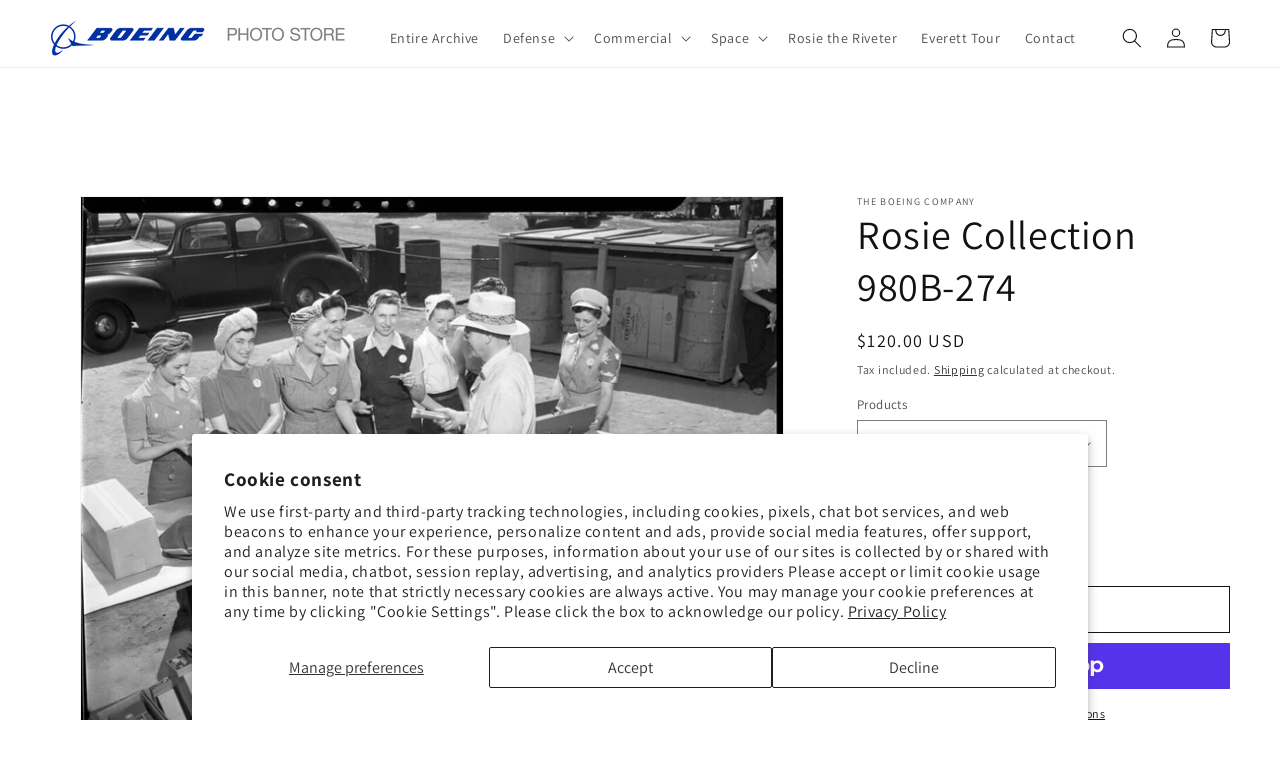

--- FILE ---
content_type: text/html; charset=utf-8
request_url: https://boeingphotostore.net/products/980b-274-jpg
body_size: 40755
content:
<!doctype html>
<html class="no-js" lang="en">
  <head>
    <meta charset="utf-8">
    <meta http-equiv="X-UA-Compatible" content="IE=edge">
    <meta name="viewport" content="width=device-width,initial-scale=1">
    <meta name="theme-color" content="">
    <link rel="canonical" href="https://boeingphotostore.net/products/980b-274-jpg"><link rel="icon" type="image/png" href="//boeingphotostore.net/cdn/shop/files/BoeingPhotoStore_FavIcon.png?crop=center&height=32&v=1697796045&width=32"><link rel="preconnect" href="https://fonts.shopifycdn.com" crossorigin><title>
      Rosie Collection 980B-274
 &ndash; boeingphotostore.net</title>

    
      <meta name="description" content="High Quality Wood Framed Print using museum quality paper and archival inks with a white border or with cut mat for a contemporary look. Comes with Acrylite glazing and hanging hardware. These are Made in USA or Europe depending upon your location. Stretched Canvas is stretched over 1.25&quot; thick pine bars and printed on">
    

    

<meta property="og:site_name" content="boeingphotostore.net">
<meta property="og:url" content="https://boeingphotostore.net/products/980b-274-jpg">
<meta property="og:title" content="Rosie Collection 980B-274">
<meta property="og:type" content="product">
<meta property="og:description" content="High Quality Wood Framed Print using museum quality paper and archival inks with a white border or with cut mat for a contemporary look. Comes with Acrylite glazing and hanging hardware. These are Made in USA or Europe depending upon your location. Stretched Canvas is stretched over 1.25&quot; thick pine bars and printed on"><meta property="og:image" content="http://boeingphotostore.net/cdn/shop/files/980B-274.jpg?v=1756079646">
  <meta property="og:image:secure_url" content="https://boeingphotostore.net/cdn/shop/files/980B-274.jpg?v=1756079646">
  <meta property="og:image:width" content="1024">
  <meta property="og:image:height" content="800"><meta property="og:price:amount" content="38.00">
  <meta property="og:price:currency" content="USD"><meta name="twitter:card" content="summary_large_image">
<meta name="twitter:title" content="Rosie Collection 980B-274">
<meta name="twitter:description" content="High Quality Wood Framed Print using museum quality paper and archival inks with a white border or with cut mat for a contemporary look. Comes with Acrylite glazing and hanging hardware. These are Made in USA or Europe depending upon your location. Stretched Canvas is stretched over 1.25&quot; thick pine bars and printed on">


    <script src="//boeingphotostore.net/cdn/shop/t/2/assets/constants.js?v=58251544750838685771686208967" defer="defer"></script>
    <script src="//boeingphotostore.net/cdn/shop/t/2/assets/pubsub.js?v=158357773527763999511686208967" defer="defer"></script>
    <script src="//boeingphotostore.net/cdn/shop/t/2/assets/global.js?v=139248116715221171191686208967" defer="defer"></script><script src="//boeingphotostore.net/cdn/shop/t/2/assets/animations.js?v=114255849464433187621686208965" defer="defer"></script><script>window.performance && window.performance.mark && window.performance.mark('shopify.content_for_header.start');</script><meta name="google-site-verification" content="yw48NTW3BT3cwyRCOvUEXa_7S9AaQRgBD354l-581mQ">
<meta id="shopify-digital-wallet" name="shopify-digital-wallet" content="/73572712738/digital_wallets/dialog">
<meta name="shopify-checkout-api-token" content="09a62896bbb2d9e33e9be3ca3202264d">
<meta id="in-context-paypal-metadata" data-shop-id="73572712738" data-venmo-supported="true" data-environment="production" data-locale="en_US" data-paypal-v4="true" data-currency="USD">
<link rel="alternate" type="application/json+oembed" href="https://boeingphotostore.net/products/980b-274-jpg.oembed">
<script async="async" src="/checkouts/internal/preloads.js?locale=en-US"></script>
<link rel="preconnect" href="https://shop.app" crossorigin="anonymous">
<script async="async" src="https://shop.app/checkouts/internal/preloads.js?locale=en-US&shop_id=73572712738" crossorigin="anonymous"></script>
<script id="apple-pay-shop-capabilities" type="application/json">{"shopId":73572712738,"countryCode":"US","currencyCode":"USD","merchantCapabilities":["supports3DS"],"merchantId":"gid:\/\/shopify\/Shop\/73572712738","merchantName":"boeingphotostore.net","requiredBillingContactFields":["postalAddress","email","phone"],"requiredShippingContactFields":["postalAddress","email","phone"],"shippingType":"shipping","supportedNetworks":["visa","masterCard","amex","discover","elo","jcb"],"total":{"type":"pending","label":"boeingphotostore.net","amount":"1.00"},"shopifyPaymentsEnabled":true,"supportsSubscriptions":true}</script>
<script id="shopify-features" type="application/json">{"accessToken":"09a62896bbb2d9e33e9be3ca3202264d","betas":["rich-media-storefront-analytics"],"domain":"boeingphotostore.net","predictiveSearch":true,"shopId":73572712738,"locale":"en"}</script>
<script>var Shopify = Shopify || {};
Shopify.shop = "boeing-archivea-com.myshopify.com";
Shopify.locale = "en";
Shopify.currency = {"active":"USD","rate":"1.0"};
Shopify.country = "US";
Shopify.theme = {"name":"Updated copy of Dawn","id":150999531810,"schema_name":"Dawn","schema_version":"10.0.0","theme_store_id":887,"role":"main"};
Shopify.theme.handle = "null";
Shopify.theme.style = {"id":null,"handle":null};
Shopify.cdnHost = "boeingphotostore.net/cdn";
Shopify.routes = Shopify.routes || {};
Shopify.routes.root = "/";</script>
<script type="module">!function(o){(o.Shopify=o.Shopify||{}).modules=!0}(window);</script>
<script>!function(o){function n(){var o=[];function n(){o.push(Array.prototype.slice.apply(arguments))}return n.q=o,n}var t=o.Shopify=o.Shopify||{};t.loadFeatures=n(),t.autoloadFeatures=n()}(window);</script>
<script>
  window.ShopifyPay = window.ShopifyPay || {};
  window.ShopifyPay.apiHost = "shop.app\/pay";
  window.ShopifyPay.redirectState = null;
</script>
<script id="shop-js-analytics" type="application/json">{"pageType":"product"}</script>
<script defer="defer" async type="module" src="//boeingphotostore.net/cdn/shopifycloud/shop-js/modules/v2/client.init-shop-cart-sync_BdyHc3Nr.en.esm.js"></script>
<script defer="defer" async type="module" src="//boeingphotostore.net/cdn/shopifycloud/shop-js/modules/v2/chunk.common_Daul8nwZ.esm.js"></script>
<script type="module">
  await import("//boeingphotostore.net/cdn/shopifycloud/shop-js/modules/v2/client.init-shop-cart-sync_BdyHc3Nr.en.esm.js");
await import("//boeingphotostore.net/cdn/shopifycloud/shop-js/modules/v2/chunk.common_Daul8nwZ.esm.js");

  window.Shopify.SignInWithShop?.initShopCartSync?.({"fedCMEnabled":true,"windoidEnabled":true});

</script>
<script defer="defer" async type="module" src="//boeingphotostore.net/cdn/shopifycloud/shop-js/modules/v2/client.payment-terms_MV4M3zvL.en.esm.js"></script>
<script defer="defer" async type="module" src="//boeingphotostore.net/cdn/shopifycloud/shop-js/modules/v2/chunk.common_Daul8nwZ.esm.js"></script>
<script defer="defer" async type="module" src="//boeingphotostore.net/cdn/shopifycloud/shop-js/modules/v2/chunk.modal_CQq8HTM6.esm.js"></script>
<script type="module">
  await import("//boeingphotostore.net/cdn/shopifycloud/shop-js/modules/v2/client.payment-terms_MV4M3zvL.en.esm.js");
await import("//boeingphotostore.net/cdn/shopifycloud/shop-js/modules/v2/chunk.common_Daul8nwZ.esm.js");
await import("//boeingphotostore.net/cdn/shopifycloud/shop-js/modules/v2/chunk.modal_CQq8HTM6.esm.js");

  
</script>
<script>
  window.Shopify = window.Shopify || {};
  if (!window.Shopify.featureAssets) window.Shopify.featureAssets = {};
  window.Shopify.featureAssets['shop-js'] = {"shop-cart-sync":["modules/v2/client.shop-cart-sync_QYOiDySF.en.esm.js","modules/v2/chunk.common_Daul8nwZ.esm.js"],"init-fed-cm":["modules/v2/client.init-fed-cm_DchLp9rc.en.esm.js","modules/v2/chunk.common_Daul8nwZ.esm.js"],"shop-button":["modules/v2/client.shop-button_OV7bAJc5.en.esm.js","modules/v2/chunk.common_Daul8nwZ.esm.js"],"init-windoid":["modules/v2/client.init-windoid_DwxFKQ8e.en.esm.js","modules/v2/chunk.common_Daul8nwZ.esm.js"],"shop-cash-offers":["modules/v2/client.shop-cash-offers_DWtL6Bq3.en.esm.js","modules/v2/chunk.common_Daul8nwZ.esm.js","modules/v2/chunk.modal_CQq8HTM6.esm.js"],"shop-toast-manager":["modules/v2/client.shop-toast-manager_CX9r1SjA.en.esm.js","modules/v2/chunk.common_Daul8nwZ.esm.js"],"init-shop-email-lookup-coordinator":["modules/v2/client.init-shop-email-lookup-coordinator_UhKnw74l.en.esm.js","modules/v2/chunk.common_Daul8nwZ.esm.js"],"pay-button":["modules/v2/client.pay-button_DzxNnLDY.en.esm.js","modules/v2/chunk.common_Daul8nwZ.esm.js"],"avatar":["modules/v2/client.avatar_BTnouDA3.en.esm.js"],"init-shop-cart-sync":["modules/v2/client.init-shop-cart-sync_BdyHc3Nr.en.esm.js","modules/v2/chunk.common_Daul8nwZ.esm.js"],"shop-login-button":["modules/v2/client.shop-login-button_D8B466_1.en.esm.js","modules/v2/chunk.common_Daul8nwZ.esm.js","modules/v2/chunk.modal_CQq8HTM6.esm.js"],"init-customer-accounts-sign-up":["modules/v2/client.init-customer-accounts-sign-up_C8fpPm4i.en.esm.js","modules/v2/client.shop-login-button_D8B466_1.en.esm.js","modules/v2/chunk.common_Daul8nwZ.esm.js","modules/v2/chunk.modal_CQq8HTM6.esm.js"],"init-shop-for-new-customer-accounts":["modules/v2/client.init-shop-for-new-customer-accounts_CVTO0Ztu.en.esm.js","modules/v2/client.shop-login-button_D8B466_1.en.esm.js","modules/v2/chunk.common_Daul8nwZ.esm.js","modules/v2/chunk.modal_CQq8HTM6.esm.js"],"init-customer-accounts":["modules/v2/client.init-customer-accounts_dRgKMfrE.en.esm.js","modules/v2/client.shop-login-button_D8B466_1.en.esm.js","modules/v2/chunk.common_Daul8nwZ.esm.js","modules/v2/chunk.modal_CQq8HTM6.esm.js"],"shop-follow-button":["modules/v2/client.shop-follow-button_CkZpjEct.en.esm.js","modules/v2/chunk.common_Daul8nwZ.esm.js","modules/v2/chunk.modal_CQq8HTM6.esm.js"],"lead-capture":["modules/v2/client.lead-capture_BntHBhfp.en.esm.js","modules/v2/chunk.common_Daul8nwZ.esm.js","modules/v2/chunk.modal_CQq8HTM6.esm.js"],"checkout-modal":["modules/v2/client.checkout-modal_CfxcYbTm.en.esm.js","modules/v2/chunk.common_Daul8nwZ.esm.js","modules/v2/chunk.modal_CQq8HTM6.esm.js"],"shop-login":["modules/v2/client.shop-login_Da4GZ2H6.en.esm.js","modules/v2/chunk.common_Daul8nwZ.esm.js","modules/v2/chunk.modal_CQq8HTM6.esm.js"],"payment-terms":["modules/v2/client.payment-terms_MV4M3zvL.en.esm.js","modules/v2/chunk.common_Daul8nwZ.esm.js","modules/v2/chunk.modal_CQq8HTM6.esm.js"]};
</script>
<script>(function() {
  var isLoaded = false;
  function asyncLoad() {
    if (isLoaded) return;
    isLoaded = true;
    var urls = ["\/\/cdn.shopify.com\/proxy\/0f03b7317724a77aa610b3ca39845b75d6910c91b3f8fda4fde4b630fdaf7c88\/cartinsights.herokuapp.com\/assets\/packs\/customer_id.js?shop=boeing-archivea-com.myshopify.com\u0026sp-cache-control=cHVibGljLCBtYXgtYWdlPTkwMA"];
    for (var i = 0; i < urls.length; i++) {
      var s = document.createElement('script');
      s.type = 'text/javascript';
      s.async = true;
      s.src = urls[i];
      var x = document.getElementsByTagName('script')[0];
      x.parentNode.insertBefore(s, x);
    }
  };
  if(window.attachEvent) {
    window.attachEvent('onload', asyncLoad);
  } else {
    window.addEventListener('load', asyncLoad, false);
  }
})();</script>
<script id="__st">var __st={"a":73572712738,"offset":-28800,"reqid":"2fc4cd2f-9eda-435c-82b2-d87340620590-1768987736","pageurl":"boeingphotostore.net\/products\/980b-274-jpg","u":"e0b8f639f3de","p":"product","rtyp":"product","rid":8492475482402};</script>
<script>window.ShopifyPaypalV4VisibilityTracking = true;</script>
<script id="captcha-bootstrap">!function(){'use strict';const t='contact',e='account',n='new_comment',o=[[t,t],['blogs',n],['comments',n],[t,'customer']],c=[[e,'customer_login'],[e,'guest_login'],[e,'recover_customer_password'],[e,'create_customer']],r=t=>t.map((([t,e])=>`form[action*='/${t}']:not([data-nocaptcha='true']) input[name='form_type'][value='${e}']`)).join(','),a=t=>()=>t?[...document.querySelectorAll(t)].map((t=>t.form)):[];function s(){const t=[...o],e=r(t);return a(e)}const i='password',u='form_key',d=['recaptcha-v3-token','g-recaptcha-response','h-captcha-response',i],f=()=>{try{return window.sessionStorage}catch{return}},m='__shopify_v',_=t=>t.elements[u];function p(t,e,n=!1){try{const o=window.sessionStorage,c=JSON.parse(o.getItem(e)),{data:r}=function(t){const{data:e,action:n}=t;return t[m]||n?{data:e,action:n}:{data:t,action:n}}(c);for(const[e,n]of Object.entries(r))t.elements[e]&&(t.elements[e].value=n);n&&o.removeItem(e)}catch(o){console.error('form repopulation failed',{error:o})}}const l='form_type',E='cptcha';function T(t){t.dataset[E]=!0}const w=window,h=w.document,L='Shopify',v='ce_forms',y='captcha';let A=!1;((t,e)=>{const n=(g='f06e6c50-85a8-45c8-87d0-21a2b65856fe',I='https://cdn.shopify.com/shopifycloud/storefront-forms-hcaptcha/ce_storefront_forms_captcha_hcaptcha.v1.5.2.iife.js',D={infoText:'Protected by hCaptcha',privacyText:'Privacy',termsText:'Terms'},(t,e,n)=>{const o=w[L][v],c=o.bindForm;if(c)return c(t,g,e,D).then(n);var r;o.q.push([[t,g,e,D],n]),r=I,A||(h.body.append(Object.assign(h.createElement('script'),{id:'captcha-provider',async:!0,src:r})),A=!0)});var g,I,D;w[L]=w[L]||{},w[L][v]=w[L][v]||{},w[L][v].q=[],w[L][y]=w[L][y]||{},w[L][y].protect=function(t,e){n(t,void 0,e),T(t)},Object.freeze(w[L][y]),function(t,e,n,w,h,L){const[v,y,A,g]=function(t,e,n){const i=e?o:[],u=t?c:[],d=[...i,...u],f=r(d),m=r(i),_=r(d.filter((([t,e])=>n.includes(e))));return[a(f),a(m),a(_),s()]}(w,h,L),I=t=>{const e=t.target;return e instanceof HTMLFormElement?e:e&&e.form},D=t=>v().includes(t);t.addEventListener('submit',(t=>{const e=I(t);if(!e)return;const n=D(e)&&!e.dataset.hcaptchaBound&&!e.dataset.recaptchaBound,o=_(e),c=g().includes(e)&&(!o||!o.value);(n||c)&&t.preventDefault(),c&&!n&&(function(t){try{if(!f())return;!function(t){const e=f();if(!e)return;const n=_(t);if(!n)return;const o=n.value;o&&e.removeItem(o)}(t);const e=Array.from(Array(32),(()=>Math.random().toString(36)[2])).join('');!function(t,e){_(t)||t.append(Object.assign(document.createElement('input'),{type:'hidden',name:u})),t.elements[u].value=e}(t,e),function(t,e){const n=f();if(!n)return;const o=[...t.querySelectorAll(`input[type='${i}']`)].map((({name:t})=>t)),c=[...d,...o],r={};for(const[a,s]of new FormData(t).entries())c.includes(a)||(r[a]=s);n.setItem(e,JSON.stringify({[m]:1,action:t.action,data:r}))}(t,e)}catch(e){console.error('failed to persist form',e)}}(e),e.submit())}));const S=(t,e)=>{t&&!t.dataset[E]&&(n(t,e.some((e=>e===t))),T(t))};for(const o of['focusin','change'])t.addEventListener(o,(t=>{const e=I(t);D(e)&&S(e,y())}));const B=e.get('form_key'),M=e.get(l),P=B&&M;t.addEventListener('DOMContentLoaded',(()=>{const t=y();if(P)for(const e of t)e.elements[l].value===M&&p(e,B);[...new Set([...A(),...v().filter((t=>'true'===t.dataset.shopifyCaptcha))])].forEach((e=>S(e,t)))}))}(h,new URLSearchParams(w.location.search),n,t,e,['guest_login'])})(!0,!0)}();</script>
<script integrity="sha256-4kQ18oKyAcykRKYeNunJcIwy7WH5gtpwJnB7kiuLZ1E=" data-source-attribution="shopify.loadfeatures" defer="defer" src="//boeingphotostore.net/cdn/shopifycloud/storefront/assets/storefront/load_feature-a0a9edcb.js" crossorigin="anonymous"></script>
<script crossorigin="anonymous" defer="defer" src="//boeingphotostore.net/cdn/shopifycloud/storefront/assets/shopify_pay/storefront-65b4c6d7.js?v=20250812"></script>
<script data-source-attribution="shopify.dynamic_checkout.dynamic.init">var Shopify=Shopify||{};Shopify.PaymentButton=Shopify.PaymentButton||{isStorefrontPortableWallets:!0,init:function(){window.Shopify.PaymentButton.init=function(){};var t=document.createElement("script");t.src="https://boeingphotostore.net/cdn/shopifycloud/portable-wallets/latest/portable-wallets.en.js",t.type="module",document.head.appendChild(t)}};
</script>
<script data-source-attribution="shopify.dynamic_checkout.buyer_consent">
  function portableWalletsHideBuyerConsent(e){var t=document.getElementById("shopify-buyer-consent"),n=document.getElementById("shopify-subscription-policy-button");t&&n&&(t.classList.add("hidden"),t.setAttribute("aria-hidden","true"),n.removeEventListener("click",e))}function portableWalletsShowBuyerConsent(e){var t=document.getElementById("shopify-buyer-consent"),n=document.getElementById("shopify-subscription-policy-button");t&&n&&(t.classList.remove("hidden"),t.removeAttribute("aria-hidden"),n.addEventListener("click",e))}window.Shopify?.PaymentButton&&(window.Shopify.PaymentButton.hideBuyerConsent=portableWalletsHideBuyerConsent,window.Shopify.PaymentButton.showBuyerConsent=portableWalletsShowBuyerConsent);
</script>
<script>
  function portableWalletsCleanup(e){e&&e.src&&console.error("Failed to load portable wallets script "+e.src);var t=document.querySelectorAll("shopify-accelerated-checkout .shopify-payment-button__skeleton, shopify-accelerated-checkout-cart .wallet-cart-button__skeleton"),e=document.getElementById("shopify-buyer-consent");for(let e=0;e<t.length;e++)t[e].remove();e&&e.remove()}function portableWalletsNotLoadedAsModule(e){e instanceof ErrorEvent&&"string"==typeof e.message&&e.message.includes("import.meta")&&"string"==typeof e.filename&&e.filename.includes("portable-wallets")&&(window.removeEventListener("error",portableWalletsNotLoadedAsModule),window.Shopify.PaymentButton.failedToLoad=e,"loading"===document.readyState?document.addEventListener("DOMContentLoaded",window.Shopify.PaymentButton.init):window.Shopify.PaymentButton.init())}window.addEventListener("error",portableWalletsNotLoadedAsModule);
</script>

<script type="module" src="https://boeingphotostore.net/cdn/shopifycloud/portable-wallets/latest/portable-wallets.en.js" onError="portableWalletsCleanup(this)" crossorigin="anonymous"></script>
<script nomodule>
  document.addEventListener("DOMContentLoaded", portableWalletsCleanup);
</script>

<script id='scb4127' type='text/javascript' async='' src='https://boeingphotostore.net/cdn/shopifycloud/privacy-banner/storefront-banner.js'></script><link id="shopify-accelerated-checkout-styles" rel="stylesheet" media="screen" href="https://boeingphotostore.net/cdn/shopifycloud/portable-wallets/latest/accelerated-checkout-backwards-compat.css" crossorigin="anonymous">
<style id="shopify-accelerated-checkout-cart">
        #shopify-buyer-consent {
  margin-top: 1em;
  display: inline-block;
  width: 100%;
}

#shopify-buyer-consent.hidden {
  display: none;
}

#shopify-subscription-policy-button {
  background: none;
  border: none;
  padding: 0;
  text-decoration: underline;
  font-size: inherit;
  cursor: pointer;
}

#shopify-subscription-policy-button::before {
  box-shadow: none;
}

      </style>
<script id="sections-script" data-sections="header" defer="defer" src="//boeingphotostore.net/cdn/shop/t/2/compiled_assets/scripts.js?v=458"></script>
<script>window.performance && window.performance.mark && window.performance.mark('shopify.content_for_header.end');</script>


    <style data-shopify>
      @font-face {
  font-family: Assistant;
  font-weight: 400;
  font-style: normal;
  font-display: swap;
  src: url("//boeingphotostore.net/cdn/fonts/assistant/assistant_n4.9120912a469cad1cc292572851508ca49d12e768.woff2") format("woff2"),
       url("//boeingphotostore.net/cdn/fonts/assistant/assistant_n4.6e9875ce64e0fefcd3f4446b7ec9036b3ddd2985.woff") format("woff");
}

      @font-face {
  font-family: Assistant;
  font-weight: 700;
  font-style: normal;
  font-display: swap;
  src: url("//boeingphotostore.net/cdn/fonts/assistant/assistant_n7.bf44452348ec8b8efa3aa3068825305886b1c83c.woff2") format("woff2"),
       url("//boeingphotostore.net/cdn/fonts/assistant/assistant_n7.0c887fee83f6b3bda822f1150b912c72da0f7b64.woff") format("woff");
}

      
      
      @font-face {
  font-family: Assistant;
  font-weight: 400;
  font-style: normal;
  font-display: swap;
  src: url("//boeingphotostore.net/cdn/fonts/assistant/assistant_n4.9120912a469cad1cc292572851508ca49d12e768.woff2") format("woff2"),
       url("//boeingphotostore.net/cdn/fonts/assistant/assistant_n4.6e9875ce64e0fefcd3f4446b7ec9036b3ddd2985.woff") format("woff");
}


      
        :root,
        .color-background-1 {
          --color-background: 255,255,255;
        
          --gradient-background: #ffffff;
        
        --color-foreground: 18,18,18;
        --color-shadow: 18,18,18;
        --color-button: 150,146,146;
        --color-button-text: 255,255,255;
        --color-secondary-button: 255,255,255;
        --color-secondary-button-text: 18,18,18;
        --color-link: 18,18,18;
        --color-badge-foreground: 18,18,18;
        --color-badge-background: 255,255,255;
        --color-badge-border: 18,18,18;
        --payment-terms-background-color: rgb(255 255 255);
      }
      
        
        .color-background-2 {
          --color-background: 243,243,243;
        
          --gradient-background: #f3f3f3;
        
        --color-foreground: 18,18,18;
        --color-shadow: 18,18,18;
        --color-button: 18,18,18;
        --color-button-text: 243,243,243;
        --color-secondary-button: 243,243,243;
        --color-secondary-button-text: 18,18,18;
        --color-link: 18,18,18;
        --color-badge-foreground: 18,18,18;
        --color-badge-background: 243,243,243;
        --color-badge-border: 18,18,18;
        --payment-terms-background-color: rgb(243 243 243);
      }
      
        
        .color-inverse {
          --color-background: 36,40,51;
        
          --gradient-background: #242833;
        
        --color-foreground: 255,255,255;
        --color-shadow: 18,18,18;
        --color-button: 255,255,255;
        --color-button-text: 0,0,0;
        --color-secondary-button: 36,40,51;
        --color-secondary-button-text: 255,255,255;
        --color-link: 255,255,255;
        --color-badge-foreground: 255,255,255;
        --color-badge-background: 36,40,51;
        --color-badge-border: 255,255,255;
        --payment-terms-background-color: rgb(36 40 51);
      }
      
        
        .color-accent-1 {
          --color-background: 150,146,146;
        
          --gradient-background: #969292;
        
        --color-foreground: 255,255,255;
        --color-shadow: 18,18,18;
        --color-button: 255,255,255;
        --color-button-text: 150,146,146;
        --color-secondary-button: 150,146,146;
        --color-secondary-button-text: 255,255,255;
        --color-link: 255,255,255;
        --color-badge-foreground: 255,255,255;
        --color-badge-background: 150,146,146;
        --color-badge-border: 255,255,255;
        --payment-terms-background-color: rgb(150 146 146);
      }
      
        
        .color-accent-2 {
          --color-background: 86,105,174;
        
          --gradient-background: #5669ae;
        
        --color-foreground: 255,255,255;
        --color-shadow: 18,18,18;
        --color-button: 255,255,255;
        --color-button-text: 86,105,174;
        --color-secondary-button: 86,105,174;
        --color-secondary-button-text: 255,255,255;
        --color-link: 255,255,255;
        --color-badge-foreground: 255,255,255;
        --color-badge-background: 86,105,174;
        --color-badge-border: 255,255,255;
        --payment-terms-background-color: rgb(86 105 174);
      }
      

      body, .color-background-1, .color-background-2, .color-inverse, .color-accent-1, .color-accent-2 {
        color: rgba(var(--color-foreground), 0.75);
        background-color: rgb(var(--color-background));
      }

      :root {
        --font-body-family: Assistant, sans-serif;
        --font-body-style: normal;
        --font-body-weight: 400;
        --font-body-weight-bold: 700;

        --font-heading-family: Assistant, sans-serif;
        --font-heading-style: normal;
        --font-heading-weight: 400;

        --font-body-scale: 1.0;
        --font-heading-scale: 1.0;

        --media-padding: px;
        --media-border-opacity: 0.05;
        --media-border-width: 1px;
        --media-radius: 0px;
        --media-shadow-opacity: 0.0;
        --media-shadow-horizontal-offset: 0px;
        --media-shadow-vertical-offset: 4px;
        --media-shadow-blur-radius: 5px;
        --media-shadow-visible: 0;

        --page-width: 130rem;
        --page-width-margin: 0rem;

        --product-card-image-padding: 0.0rem;
        --product-card-corner-radius: 0.0rem;
        --product-card-text-alignment: left;
        --product-card-border-width: 0.0rem;
        --product-card-border-opacity: 0.1;
        --product-card-shadow-opacity: 0.0;
        --product-card-shadow-visible: 0;
        --product-card-shadow-horizontal-offset: 0.0rem;
        --product-card-shadow-vertical-offset: 0.4rem;
        --product-card-shadow-blur-radius: 0.5rem;

        --collection-card-image-padding: 0.0rem;
        --collection-card-corner-radius: 0.0rem;
        --collection-card-text-alignment: left;
        --collection-card-border-width: 0.0rem;
        --collection-card-border-opacity: 0.1;
        --collection-card-shadow-opacity: 0.0;
        --collection-card-shadow-visible: 0;
        --collection-card-shadow-horizontal-offset: 0.0rem;
        --collection-card-shadow-vertical-offset: 0.4rem;
        --collection-card-shadow-blur-radius: 0.5rem;

        --blog-card-image-padding: 0.0rem;
        --blog-card-corner-radius: 0.0rem;
        --blog-card-text-alignment: left;
        --blog-card-border-width: 0.0rem;
        --blog-card-border-opacity: 0.1;
        --blog-card-shadow-opacity: 0.0;
        --blog-card-shadow-visible: 0;
        --blog-card-shadow-horizontal-offset: 0.0rem;
        --blog-card-shadow-vertical-offset: 0.4rem;
        --blog-card-shadow-blur-radius: 0.5rem;

        --badge-corner-radius: 4.0rem;

        --popup-border-width: 1px;
        --popup-border-opacity: 0.1;
        --popup-corner-radius: 0px;
        --popup-shadow-opacity: 0.0;
        --popup-shadow-horizontal-offset: 0px;
        --popup-shadow-vertical-offset: 4px;
        --popup-shadow-blur-radius: 5px;

        --drawer-border-width: 1px;
        --drawer-border-opacity: 0.1;
        --drawer-shadow-opacity: 0.0;
        --drawer-shadow-horizontal-offset: 0px;
        --drawer-shadow-vertical-offset: 4px;
        --drawer-shadow-blur-radius: 5px;

        --spacing-sections-desktop: 0px;
        --spacing-sections-mobile: 0px;

        --grid-desktop-vertical-spacing: 8px;
        --grid-desktop-horizontal-spacing: 8px;
        --grid-mobile-vertical-spacing: 4px;
        --grid-mobile-horizontal-spacing: 4px;

        --text-boxes-border-opacity: 0.1;
        --text-boxes-border-width: 0px;
        --text-boxes-radius: 0px;
        --text-boxes-shadow-opacity: 0.0;
        --text-boxes-shadow-visible: 0;
        --text-boxes-shadow-horizontal-offset: 0px;
        --text-boxes-shadow-vertical-offset: 4px;
        --text-boxes-shadow-blur-radius: 5px;

        --buttons-radius: 0px;
        --buttons-radius-outset: 0px;
        --buttons-border-width: 1px;
        --buttons-border-opacity: 1.0;
        --buttons-shadow-opacity: 0.0;
        --buttons-shadow-visible: 0;
        --buttons-shadow-horizontal-offset: -2px;
        --buttons-shadow-vertical-offset: 4px;
        --buttons-shadow-blur-radius: 5px;
        --buttons-border-offset: 0px;

        --inputs-radius: 0px;
        --inputs-border-width: 1px;
        --inputs-border-opacity: 0.55;
        --inputs-shadow-opacity: 0.0;
        --inputs-shadow-horizontal-offset: 0px;
        --inputs-margin-offset: 0px;
        --inputs-shadow-vertical-offset: -6px;
        --inputs-shadow-blur-radius: 5px;
        --inputs-radius-outset: 0px;

        --variant-pills-radius: 40px;
        --variant-pills-border-width: 1px;
        --variant-pills-border-opacity: 0.55;
        --variant-pills-shadow-opacity: 0.0;
        --variant-pills-shadow-horizontal-offset: 0px;
        --variant-pills-shadow-vertical-offset: 4px;
        --variant-pills-shadow-blur-radius: 5px;
      }

      *,
      *::before,
      *::after {
        box-sizing: inherit;
      }

      html {
        box-sizing: border-box;
        font-size: calc(var(--font-body-scale) * 62.5%);
        height: 100%;
      }

      body {
        display: grid;
        grid-template-rows: auto auto 1fr auto;
        grid-template-columns: 100%;
        min-height: 100%;
        margin: 0;
        font-size: 1.5rem;
        letter-spacing: 0.06rem;
        line-height: calc(1 + 0.8 / var(--font-body-scale));
        font-family: var(--font-body-family);
        font-style: var(--font-body-style);
        font-weight: var(--font-body-weight);
      }

      @media screen and (min-width: 750px) {
        body {
          font-size: 1.6rem;
        }
      }
    </style>

    <link href="//boeingphotostore.net/cdn/shop/t/2/assets/base.css?v=117828829876360325261686208965" rel="stylesheet" type="text/css" media="all" />
<link rel="preload" as="font" href="//boeingphotostore.net/cdn/fonts/assistant/assistant_n4.9120912a469cad1cc292572851508ca49d12e768.woff2" type="font/woff2" crossorigin><link rel="preload" as="font" href="//boeingphotostore.net/cdn/fonts/assistant/assistant_n4.9120912a469cad1cc292572851508ca49d12e768.woff2" type="font/woff2" crossorigin><link
        rel="stylesheet"
        href="//boeingphotostore.net/cdn/shop/t/2/assets/component-predictive-search.css?v=118923337488134913561686208966"
        media="print"
        onload="this.media='all'"
      ><script>
      document.documentElement.className = document.documentElement.className.replace('no-js', 'js');
      if (Shopify.designMode) {
        document.documentElement.classList.add('shopify-design-mode');
      }
    </script>
  <!-- BEGIN app block: shopify://apps/rt-terms-and-conditions-box/blocks/app-embed/17661ca5-aeea-41b9-8091-d8f7233e8b22 --><script type='text/javascript'>
  window.roarJs = window.roarJs || {};
      roarJs.LegalConfig = {
          metafields: {
          shop: "boeing-archivea-com.myshopify.com",
          settings: {"enabled":"1","param":{"message":"I have read and agreed with the {link}","error_message":"Please agree to the terms and conditions before making a purchase!","error_display":"dialog","greeting":{"enabled":"0","message":"Please agree to the T\u0026C before purchasing!","delay":"1"},"link_order":["link"],"links":{"link":{"label":"terms and conditions","target":"_blank","url":"https:\/\/boeingphotostore.net\/pages\/terms-of-service","policy":"terms-of-service"}},"force_enabled":"0","optional":"0","optional_message_enabled":"0","optional_message_value":"Thank you! The page will be moved to the checkout page.","optional_checkbox_hidden":"0","time_enabled":"1","time_label":"Agreed to the Terms and Conditions on","checkbox":"1"},"popup":{"title":"Terms and Conditions","width":"600","button":"Process to Checkout","icon_color":"#197bbd"},"style":{"checkbox":{"size":"20","color":"#0075ff"},"message":{"font":"inherit","size":"14","customized":{"enabled":"1","color":"#212b36","accent":"#0075ff","error":"#de3618"},"align":"inherit","padding":{"top":"0","right":"0","bottom":"0","left":"0"}}},"only1":"true","installer":[]},
          moneyFormat: "${{amount}}"
      }
  }
</script>
<script src='https://cdn.shopify.com/extensions/019a2c75-764c-7925-b253-e24466484d41/legal-7/assets/legal.js' defer></script>


<!-- END app block --><link href="https://cdn.shopify.com/extensions/019a2c75-764c-7925-b253-e24466484d41/legal-7/assets/legal.css" rel="stylesheet" type="text/css" media="all">
<link href="https://monorail-edge.shopifysvc.com" rel="dns-prefetch">
<script>(function(){if ("sendBeacon" in navigator && "performance" in window) {try {var session_token_from_headers = performance.getEntriesByType('navigation')[0].serverTiming.find(x => x.name == '_s').description;} catch {var session_token_from_headers = undefined;}var session_cookie_matches = document.cookie.match(/_shopify_s=([^;]*)/);var session_token_from_cookie = session_cookie_matches && session_cookie_matches.length === 2 ? session_cookie_matches[1] : "";var session_token = session_token_from_headers || session_token_from_cookie || "";function handle_abandonment_event(e) {var entries = performance.getEntries().filter(function(entry) {return /monorail-edge.shopifysvc.com/.test(entry.name);});if (!window.abandonment_tracked && entries.length === 0) {window.abandonment_tracked = true;var currentMs = Date.now();var navigation_start = performance.timing.navigationStart;var payload = {shop_id: 73572712738,url: window.location.href,navigation_start,duration: currentMs - navigation_start,session_token,page_type: "product"};window.navigator.sendBeacon("https://monorail-edge.shopifysvc.com/v1/produce", JSON.stringify({schema_id: "online_store_buyer_site_abandonment/1.1",payload: payload,metadata: {event_created_at_ms: currentMs,event_sent_at_ms: currentMs}}));}}window.addEventListener('pagehide', handle_abandonment_event);}}());</script>
<script id="web-pixels-manager-setup">(function e(e,d,r,n,o){if(void 0===o&&(o={}),!Boolean(null===(a=null===(i=window.Shopify)||void 0===i?void 0:i.analytics)||void 0===a?void 0:a.replayQueue)){var i,a;window.Shopify=window.Shopify||{};var t=window.Shopify;t.analytics=t.analytics||{};var s=t.analytics;s.replayQueue=[],s.publish=function(e,d,r){return s.replayQueue.push([e,d,r]),!0};try{self.performance.mark("wpm:start")}catch(e){}var l=function(){var e={modern:/Edge?\/(1{2}[4-9]|1[2-9]\d|[2-9]\d{2}|\d{4,})\.\d+(\.\d+|)|Firefox\/(1{2}[4-9]|1[2-9]\d|[2-9]\d{2}|\d{4,})\.\d+(\.\d+|)|Chrom(ium|e)\/(9{2}|\d{3,})\.\d+(\.\d+|)|(Maci|X1{2}).+ Version\/(15\.\d+|(1[6-9]|[2-9]\d|\d{3,})\.\d+)([,.]\d+|)( \(\w+\)|)( Mobile\/\w+|) Safari\/|Chrome.+OPR\/(9{2}|\d{3,})\.\d+\.\d+|(CPU[ +]OS|iPhone[ +]OS|CPU[ +]iPhone|CPU IPhone OS|CPU iPad OS)[ +]+(15[._]\d+|(1[6-9]|[2-9]\d|\d{3,})[._]\d+)([._]\d+|)|Android:?[ /-](13[3-9]|1[4-9]\d|[2-9]\d{2}|\d{4,})(\.\d+|)(\.\d+|)|Android.+Firefox\/(13[5-9]|1[4-9]\d|[2-9]\d{2}|\d{4,})\.\d+(\.\d+|)|Android.+Chrom(ium|e)\/(13[3-9]|1[4-9]\d|[2-9]\d{2}|\d{4,})\.\d+(\.\d+|)|SamsungBrowser\/([2-9]\d|\d{3,})\.\d+/,legacy:/Edge?\/(1[6-9]|[2-9]\d|\d{3,})\.\d+(\.\d+|)|Firefox\/(5[4-9]|[6-9]\d|\d{3,})\.\d+(\.\d+|)|Chrom(ium|e)\/(5[1-9]|[6-9]\d|\d{3,})\.\d+(\.\d+|)([\d.]+$|.*Safari\/(?![\d.]+ Edge\/[\d.]+$))|(Maci|X1{2}).+ Version\/(10\.\d+|(1[1-9]|[2-9]\d|\d{3,})\.\d+)([,.]\d+|)( \(\w+\)|)( Mobile\/\w+|) Safari\/|Chrome.+OPR\/(3[89]|[4-9]\d|\d{3,})\.\d+\.\d+|(CPU[ +]OS|iPhone[ +]OS|CPU[ +]iPhone|CPU IPhone OS|CPU iPad OS)[ +]+(10[._]\d+|(1[1-9]|[2-9]\d|\d{3,})[._]\d+)([._]\d+|)|Android:?[ /-](13[3-9]|1[4-9]\d|[2-9]\d{2}|\d{4,})(\.\d+|)(\.\d+|)|Mobile Safari.+OPR\/([89]\d|\d{3,})\.\d+\.\d+|Android.+Firefox\/(13[5-9]|1[4-9]\d|[2-9]\d{2}|\d{4,})\.\d+(\.\d+|)|Android.+Chrom(ium|e)\/(13[3-9]|1[4-9]\d|[2-9]\d{2}|\d{4,})\.\d+(\.\d+|)|Android.+(UC? ?Browser|UCWEB|U3)[ /]?(15\.([5-9]|\d{2,})|(1[6-9]|[2-9]\d|\d{3,})\.\d+)\.\d+|SamsungBrowser\/(5\.\d+|([6-9]|\d{2,})\.\d+)|Android.+MQ{2}Browser\/(14(\.(9|\d{2,})|)|(1[5-9]|[2-9]\d|\d{3,})(\.\d+|))(\.\d+|)|K[Aa][Ii]OS\/(3\.\d+|([4-9]|\d{2,})\.\d+)(\.\d+|)/},d=e.modern,r=e.legacy,n=navigator.userAgent;return n.match(d)?"modern":n.match(r)?"legacy":"unknown"}(),u="modern"===l?"modern":"legacy",c=(null!=n?n:{modern:"",legacy:""})[u],f=function(e){return[e.baseUrl,"/wpm","/b",e.hashVersion,"modern"===e.buildTarget?"m":"l",".js"].join("")}({baseUrl:d,hashVersion:r,buildTarget:u}),m=function(e){var d=e.version,r=e.bundleTarget,n=e.surface,o=e.pageUrl,i=e.monorailEndpoint;return{emit:function(e){var a=e.status,t=e.errorMsg,s=(new Date).getTime(),l=JSON.stringify({metadata:{event_sent_at_ms:s},events:[{schema_id:"web_pixels_manager_load/3.1",payload:{version:d,bundle_target:r,page_url:o,status:a,surface:n,error_msg:t},metadata:{event_created_at_ms:s}}]});if(!i)return console&&console.warn&&console.warn("[Web Pixels Manager] No Monorail endpoint provided, skipping logging."),!1;try{return self.navigator.sendBeacon.bind(self.navigator)(i,l)}catch(e){}var u=new XMLHttpRequest;try{return u.open("POST",i,!0),u.setRequestHeader("Content-Type","text/plain"),u.send(l),!0}catch(e){return console&&console.warn&&console.warn("[Web Pixels Manager] Got an unhandled error while logging to Monorail."),!1}}}}({version:r,bundleTarget:l,surface:e.surface,pageUrl:self.location.href,monorailEndpoint:e.monorailEndpoint});try{o.browserTarget=l,function(e){var d=e.src,r=e.async,n=void 0===r||r,o=e.onload,i=e.onerror,a=e.sri,t=e.scriptDataAttributes,s=void 0===t?{}:t,l=document.createElement("script"),u=document.querySelector("head"),c=document.querySelector("body");if(l.async=n,l.src=d,a&&(l.integrity=a,l.crossOrigin="anonymous"),s)for(var f in s)if(Object.prototype.hasOwnProperty.call(s,f))try{l.dataset[f]=s[f]}catch(e){}if(o&&l.addEventListener("load",o),i&&l.addEventListener("error",i),u)u.appendChild(l);else{if(!c)throw new Error("Did not find a head or body element to append the script");c.appendChild(l)}}({src:f,async:!0,onload:function(){if(!function(){var e,d;return Boolean(null===(d=null===(e=window.Shopify)||void 0===e?void 0:e.analytics)||void 0===d?void 0:d.initialized)}()){var d=window.webPixelsManager.init(e)||void 0;if(d){var r=window.Shopify.analytics;r.replayQueue.forEach((function(e){var r=e[0],n=e[1],o=e[2];d.publishCustomEvent(r,n,o)})),r.replayQueue=[],r.publish=d.publishCustomEvent,r.visitor=d.visitor,r.initialized=!0}}},onerror:function(){return m.emit({status:"failed",errorMsg:"".concat(f," has failed to load")})},sri:function(e){var d=/^sha384-[A-Za-z0-9+/=]+$/;return"string"==typeof e&&d.test(e)}(c)?c:"",scriptDataAttributes:o}),m.emit({status:"loading"})}catch(e){m.emit({status:"failed",errorMsg:(null==e?void 0:e.message)||"Unknown error"})}}})({shopId: 73572712738,storefrontBaseUrl: "https://boeingphotostore.net",extensionsBaseUrl: "https://extensions.shopifycdn.com/cdn/shopifycloud/web-pixels-manager",monorailEndpoint: "https://monorail-edge.shopifysvc.com/unstable/produce_batch",surface: "storefront-renderer",enabledBetaFlags: ["2dca8a86"],webPixelsConfigList: [{"id":"2141913378","configuration":"{\"storeIdentity\":\"boeing-archivea-com.myshopify.com\",\"baseURL\":\"https:\\\/\\\/api.printful.com\\\/shopify-pixels\"}","eventPayloadVersion":"v1","runtimeContext":"STRICT","scriptVersion":"74f275712857ab41bea9d998dcb2f9da","type":"APP","apiClientId":156624,"privacyPurposes":["ANALYTICS","MARKETING","SALE_OF_DATA"],"dataSharingAdjustments":{"protectedCustomerApprovalScopes":["read_customer_address","read_customer_email","read_customer_name","read_customer_personal_data","read_customer_phone"]}},{"id":"841023778","configuration":"{\"config\":\"{\\\"google_tag_ids\\\":[\\\"G-NRFJ4017K2\\\",\\\"GT-NCH38MW\\\"],\\\"target_country\\\":\\\"US\\\",\\\"gtag_events\\\":[{\\\"type\\\":\\\"search\\\",\\\"action_label\\\":\\\"G-NRFJ4017K2\\\"},{\\\"type\\\":\\\"begin_checkout\\\",\\\"action_label\\\":\\\"G-NRFJ4017K2\\\"},{\\\"type\\\":\\\"view_item\\\",\\\"action_label\\\":[\\\"G-NRFJ4017K2\\\",\\\"MC-DM4VR9E4QD\\\"]},{\\\"type\\\":\\\"purchase\\\",\\\"action_label\\\":[\\\"G-NRFJ4017K2\\\",\\\"MC-DM4VR9E4QD\\\"]},{\\\"type\\\":\\\"page_view\\\",\\\"action_label\\\":[\\\"G-NRFJ4017K2\\\",\\\"MC-DM4VR9E4QD\\\"]},{\\\"type\\\":\\\"add_payment_info\\\",\\\"action_label\\\":\\\"G-NRFJ4017K2\\\"},{\\\"type\\\":\\\"add_to_cart\\\",\\\"action_label\\\":\\\"G-NRFJ4017K2\\\"}],\\\"enable_monitoring_mode\\\":false}\"}","eventPayloadVersion":"v1","runtimeContext":"OPEN","scriptVersion":"b2a88bafab3e21179ed38636efcd8a93","type":"APP","apiClientId":1780363,"privacyPurposes":[],"dataSharingAdjustments":{"protectedCustomerApprovalScopes":["read_customer_address","read_customer_email","read_customer_name","read_customer_personal_data","read_customer_phone"]}},{"id":"shopify-app-pixel","configuration":"{}","eventPayloadVersion":"v1","runtimeContext":"STRICT","scriptVersion":"0450","apiClientId":"shopify-pixel","type":"APP","privacyPurposes":["ANALYTICS","MARKETING"]},{"id":"shopify-custom-pixel","eventPayloadVersion":"v1","runtimeContext":"LAX","scriptVersion":"0450","apiClientId":"shopify-pixel","type":"CUSTOM","privacyPurposes":["ANALYTICS","MARKETING"]}],isMerchantRequest: false,initData: {"shop":{"name":"boeingphotostore.net","paymentSettings":{"currencyCode":"USD"},"myshopifyDomain":"boeing-archivea-com.myshopify.com","countryCode":"US","storefrontUrl":"https:\/\/boeingphotostore.net"},"customer":null,"cart":null,"checkout":null,"productVariants":[{"price":{"amount":120.0,"currencyCode":"USD"},"product":{"title":"Rosie Collection 980B-274","vendor":"The Boeing Company","id":"8492475482402","untranslatedTitle":"Rosie Collection 980B-274","url":"\/products\/980b-274-jpg","type":"Wall Decor"},"id":"50266943750434","image":{"src":"\/\/boeingphotostore.net\/cdn\/shop\/files\/980B-274.jpg?v=1756079646"},"sku":"980B-274 -","title":"Framed Art Print With Mat - Black (41 x 51cm) 16\"x 20\"","untranslatedTitle":"Framed Art Print With Mat - Black (41 x 51cm) 16\"x 20\""},{"price":{"amount":120.0,"currencyCode":"USD"},"product":{"title":"Rosie Collection 980B-274","vendor":"The Boeing Company","id":"8492475482402","untranslatedTitle":"Rosie Collection 980B-274","url":"\/products\/980b-274-jpg","type":"Wall Decor"},"id":"50266943783202","image":{"src":"\/\/boeingphotostore.net\/cdn\/shop\/files\/980B-274.jpg?v=1756079646"},"sku":"980B-274 -","title":"Framed Art Print With Mat - White (41 x 51cm) 16\"x 20\"","untranslatedTitle":"Framed Art Print With Mat - White (41 x 51cm) 16\"x 20\""},{"price":{"amount":120.0,"currencyCode":"USD"},"product":{"title":"Rosie Collection 980B-274","vendor":"The Boeing Company","id":"8492475482402","untranslatedTitle":"Rosie Collection 980B-274","url":"\/products\/980b-274-jpg","type":"Wall Decor"},"id":"50266943815970","image":{"src":"\/\/boeingphotostore.net\/cdn\/shop\/files\/980B-274.jpg?v=1756079646"},"sku":"980B-274 -","title":"Framed Art Print With Mat - Natural (41 x 51cm) 16\"x 20\"","untranslatedTitle":"Framed Art Print With Mat - Natural (41 x 51cm) 16\"x 20\""},{"price":{"amount":170.0,"currencyCode":"USD"},"product":{"title":"Rosie Collection 980B-274","vendor":"The Boeing Company","id":"8492475482402","untranslatedTitle":"Rosie Collection 980B-274","url":"\/products\/980b-274-jpg","type":"Wall Decor"},"id":"50266943848738","image":{"src":"\/\/boeingphotostore.net\/cdn\/shop\/files\/980B-274.jpg?v=1756079646"},"sku":"980B-274 -","title":"Framed Art Print With Mat - Black (46 x 61cm) 18\"x 24\"","untranslatedTitle":"Framed Art Print With Mat - Black (46 x 61cm) 18\"x 24\""},{"price":{"amount":170.0,"currencyCode":"USD"},"product":{"title":"Rosie Collection 980B-274","vendor":"The Boeing Company","id":"8492475482402","untranslatedTitle":"Rosie Collection 980B-274","url":"\/products\/980b-274-jpg","type":"Wall Decor"},"id":"50266943881506","image":{"src":"\/\/boeingphotostore.net\/cdn\/shop\/files\/980B-274.jpg?v=1756079646"},"sku":"980B-274 -","title":"Framed Art Print With Mat - White (46 x 61cm) 18\"x 24\"","untranslatedTitle":"Framed Art Print With Mat - White (46 x 61cm) 18\"x 24\""},{"price":{"amount":170.0,"currencyCode":"USD"},"product":{"title":"Rosie Collection 980B-274","vendor":"The Boeing Company","id":"8492475482402","untranslatedTitle":"Rosie Collection 980B-274","url":"\/products\/980b-274-jpg","type":"Wall Decor"},"id":"50266943914274","image":{"src":"\/\/boeingphotostore.net\/cdn\/shop\/files\/980B-274.jpg?v=1756079646"},"sku":"980B-274 -","title":"Framed Art Print With Mat - Natural (46 x 61cm) 18\"x 24\"","untranslatedTitle":"Framed Art Print With Mat - Natural (46 x 61cm) 18\"x 24\""},{"price":{"amount":210.0,"currencyCode":"USD"},"product":{"title":"Rosie Collection 980B-274","vendor":"The Boeing Company","id":"8492475482402","untranslatedTitle":"Rosie Collection 980B-274","url":"\/products\/980b-274-jpg","type":"Wall Decor"},"id":"50266943947042","image":{"src":"\/\/boeingphotostore.net\/cdn\/shop\/files\/980B-274.jpg?v=1756079646"},"sku":"980B-274 -","title":"Framed Art Print No Mat - Black (61 x 91cm) 24\"x 36\" ","untranslatedTitle":"Framed Art Print No Mat - Black (61 x 91cm) 24\"x 36\" "},{"price":{"amount":210.0,"currencyCode":"USD"},"product":{"title":"Rosie Collection 980B-274","vendor":"The Boeing Company","id":"8492475482402","untranslatedTitle":"Rosie Collection 980B-274","url":"\/products\/980b-274-jpg","type":"Wall Decor"},"id":"50266943979810","image":{"src":"\/\/boeingphotostore.net\/cdn\/shop\/files\/980B-274.jpg?v=1756079646"},"sku":"980B-274 -","title":"Framed Art Print No Mat - White (61 x 91cm) 24\"x 36\" ","untranslatedTitle":"Framed Art Print No Mat - White (61 x 91cm) 24\"x 36\" "},{"price":{"amount":210.0,"currencyCode":"USD"},"product":{"title":"Rosie Collection 980B-274","vendor":"The Boeing Company","id":"8492475482402","untranslatedTitle":"Rosie Collection 980B-274","url":"\/products\/980b-274-jpg","type":"Wall Decor"},"id":"50266944012578","image":{"src":"\/\/boeingphotostore.net\/cdn\/shop\/files\/980B-274.jpg?v=1756079646"},"sku":"980B-274 -","title":"Framed Art Print No Mat - Natural (61 x 91cm) 24\"x 36\" ","untranslatedTitle":"Framed Art Print No Mat - Natural (61 x 91cm) 24\"x 36\" "},{"price":{"amount":130.0,"currencyCode":"USD"},"product":{"title":"Rosie Collection 980B-274","vendor":"The Boeing Company","id":"8492475482402","untranslatedTitle":"Rosie Collection 980B-274","url":"\/products\/980b-274-jpg","type":"Wall Decor"},"id":"47490748645666","image":{"src":"\/\/boeingphotostore.net\/cdn\/shop\/files\/980B-274.jpg?v=1756079646"},"sku":"980B-274 -","title":"Stretched Canvas (61 x 91cm) 24\" x 36\"","untranslatedTitle":"Stretched Canvas (61 x 91cm) 24\" x 36\""},{"price":{"amount":200.0,"currencyCode":"USD"},"product":{"title":"Rosie Collection 980B-274","vendor":"The Boeing Company","id":"8492475482402","untranslatedTitle":"Rosie Collection 980B-274","url":"\/products\/980b-274-jpg","type":"Wall Decor"},"id":"47490748678434","image":{"src":"\/\/boeingphotostore.net\/cdn\/shop\/files\/980B-274.jpg?v=1756079646"},"sku":"980B-274 -","title":"Stretched Canvas (81 x 122cm) 32\" x 48\"","untranslatedTitle":"Stretched Canvas (81 x 122cm) 32\" x 48\""},{"price":{"amount":320.0,"currencyCode":"USD"},"product":{"title":"Rosie Collection 980B-274","vendor":"The Boeing Company","id":"8492475482402","untranslatedTitle":"Rosie Collection 980B-274","url":"\/products\/980b-274-jpg","type":"Wall Decor"},"id":"50224060891426","image":{"src":"\/\/boeingphotostore.net\/cdn\/shop\/files\/980B-274.jpg?v=1756079646"},"sku":"980B-274 -","title":"Stretched Canvas (102 x 152cm) 40\" x 60\"","untranslatedTitle":"Stretched Canvas (102 x 152cm) 40\" x 60\""},{"price":{"amount":725.0,"currencyCode":"USD"},"product":{"title":"Rosie Collection 980B-274","vendor":"The Boeing Company","id":"8492475482402","untranslatedTitle":"Rosie Collection 980B-274","url":"\/products\/980b-274-jpg","type":"Wall Decor"},"id":"50224060924194","image":{"src":"\/\/boeingphotostore.net\/cdn\/shop\/files\/980B-274.jpg?v=1756079646"},"sku":"980B-274 -","title":"ChromaLuxe Premium Alloy Print (61 x 91cm) 24\"x 36\" ","untranslatedTitle":"ChromaLuxe Premium Alloy Print (61 x 91cm) 24\"x 36\" "},{"price":{"amount":1200.0,"currencyCode":"USD"},"product":{"title":"Rosie Collection 980B-274","vendor":"The Boeing Company","id":"8492475482402","untranslatedTitle":"Rosie Collection 980B-274","url":"\/products\/980b-274-jpg","type":"Wall Decor"},"id":"50224060956962","image":{"src":"\/\/boeingphotostore.net\/cdn\/shop\/files\/980B-274.jpg?v=1756079646"},"sku":"980B-274 -","title":"ChromaLuxe Premium Alloy Print (81 x 122cm) 32\" x 48\"","untranslatedTitle":"ChromaLuxe Premium Alloy Print (81 x 122cm) 32\" x 48\""},{"price":{"amount":38.0,"currencyCode":"USD"},"product":{"title":"Rosie Collection 980B-274","vendor":"The Boeing Company","id":"8492475482402","untranslatedTitle":"Rosie Collection 980B-274","url":"\/products\/980b-274-jpg","type":"Wall Decor"},"id":"50224061055266","image":{"src":"\/\/boeingphotostore.net\/cdn\/shop\/files\/980B-274.jpg?v=1756079646"},"sku":"980B-274 -","title":"Giclee Satin Art Paper (46 x 61cm) 18\" x 24\"","untranslatedTitle":"Giclee Satin Art Paper (46 x 61cm) 18\" x 24\""},{"price":{"amount":65.0,"currencyCode":"USD"},"product":{"title":"Rosie Collection 980B-274","vendor":"The Boeing Company","id":"8492475482402","untranslatedTitle":"Rosie Collection 980B-274","url":"\/products\/980b-274-jpg","type":"Wall Decor"},"id":"50224061120802","image":{"src":"\/\/boeingphotostore.net\/cdn\/shop\/files\/980B-274.jpg?v=1756079646"},"sku":"980B-274 -","title":"Giclee Satin Art Paper (61 x 91cm) 24\" x 36\"","untranslatedTitle":"Giclee Satin Art Paper (61 x 91cm) 24\" x 36\""}],"purchasingCompany":null},},"https://boeingphotostore.net/cdn","fcfee988w5aeb613cpc8e4bc33m6693e112",{"modern":"","legacy":""},{"shopId":"73572712738","storefrontBaseUrl":"https:\/\/boeingphotostore.net","extensionBaseUrl":"https:\/\/extensions.shopifycdn.com\/cdn\/shopifycloud\/web-pixels-manager","surface":"storefront-renderer","enabledBetaFlags":"[\"2dca8a86\"]","isMerchantRequest":"false","hashVersion":"fcfee988w5aeb613cpc8e4bc33m6693e112","publish":"custom","events":"[[\"page_viewed\",{}],[\"product_viewed\",{\"productVariant\":{\"price\":{\"amount\":120.0,\"currencyCode\":\"USD\"},\"product\":{\"title\":\"Rosie Collection 980B-274\",\"vendor\":\"The Boeing Company\",\"id\":\"8492475482402\",\"untranslatedTitle\":\"Rosie Collection 980B-274\",\"url\":\"\/products\/980b-274-jpg\",\"type\":\"Wall Decor\"},\"id\":\"50266943750434\",\"image\":{\"src\":\"\/\/boeingphotostore.net\/cdn\/shop\/files\/980B-274.jpg?v=1756079646\"},\"sku\":\"980B-274 -\",\"title\":\"Framed Art Print With Mat - Black (41 x 51cm) 16\\\"x 20\\\"\",\"untranslatedTitle\":\"Framed Art Print With Mat - Black (41 x 51cm) 16\\\"x 20\\\"\"}}]]"});</script><script>
  window.ShopifyAnalytics = window.ShopifyAnalytics || {};
  window.ShopifyAnalytics.meta = window.ShopifyAnalytics.meta || {};
  window.ShopifyAnalytics.meta.currency = 'USD';
  var meta = {"product":{"id":8492475482402,"gid":"gid:\/\/shopify\/Product\/8492475482402","vendor":"The Boeing Company","type":"Wall Decor","handle":"980b-274-jpg","variants":[{"id":50266943750434,"price":12000,"name":"Rosie Collection 980B-274 - Framed Art Print With Mat - Black (41 x 51cm) 16\"x 20\"","public_title":"Framed Art Print With Mat - Black (41 x 51cm) 16\"x 20\"","sku":"980B-274 -"},{"id":50266943783202,"price":12000,"name":"Rosie Collection 980B-274 - Framed Art Print With Mat - White (41 x 51cm) 16\"x 20\"","public_title":"Framed Art Print With Mat - White (41 x 51cm) 16\"x 20\"","sku":"980B-274 -"},{"id":50266943815970,"price":12000,"name":"Rosie Collection 980B-274 - Framed Art Print With Mat - Natural (41 x 51cm) 16\"x 20\"","public_title":"Framed Art Print With Mat - Natural (41 x 51cm) 16\"x 20\"","sku":"980B-274 -"},{"id":50266943848738,"price":17000,"name":"Rosie Collection 980B-274 - Framed Art Print With Mat - Black (46 x 61cm) 18\"x 24\"","public_title":"Framed Art Print With Mat - Black (46 x 61cm) 18\"x 24\"","sku":"980B-274 -"},{"id":50266943881506,"price":17000,"name":"Rosie Collection 980B-274 - Framed Art Print With Mat - White (46 x 61cm) 18\"x 24\"","public_title":"Framed Art Print With Mat - White (46 x 61cm) 18\"x 24\"","sku":"980B-274 -"},{"id":50266943914274,"price":17000,"name":"Rosie Collection 980B-274 - Framed Art Print With Mat - Natural (46 x 61cm) 18\"x 24\"","public_title":"Framed Art Print With Mat - Natural (46 x 61cm) 18\"x 24\"","sku":"980B-274 -"},{"id":50266943947042,"price":21000,"name":"Rosie Collection 980B-274 - Framed Art Print No Mat - Black (61 x 91cm) 24\"x 36\" ","public_title":"Framed Art Print No Mat - Black (61 x 91cm) 24\"x 36\" ","sku":"980B-274 -"},{"id":50266943979810,"price":21000,"name":"Rosie Collection 980B-274 - Framed Art Print No Mat - White (61 x 91cm) 24\"x 36\" ","public_title":"Framed Art Print No Mat - White (61 x 91cm) 24\"x 36\" ","sku":"980B-274 -"},{"id":50266944012578,"price":21000,"name":"Rosie Collection 980B-274 - Framed Art Print No Mat - Natural (61 x 91cm) 24\"x 36\" ","public_title":"Framed Art Print No Mat - Natural (61 x 91cm) 24\"x 36\" ","sku":"980B-274 -"},{"id":47490748645666,"price":13000,"name":"Rosie Collection 980B-274 - Stretched Canvas (61 x 91cm) 24\" x 36\"","public_title":"Stretched Canvas (61 x 91cm) 24\" x 36\"","sku":"980B-274 -"},{"id":47490748678434,"price":20000,"name":"Rosie Collection 980B-274 - Stretched Canvas (81 x 122cm) 32\" x 48\"","public_title":"Stretched Canvas (81 x 122cm) 32\" x 48\"","sku":"980B-274 -"},{"id":50224060891426,"price":32000,"name":"Rosie Collection 980B-274 - Stretched Canvas (102 x 152cm) 40\" x 60\"","public_title":"Stretched Canvas (102 x 152cm) 40\" x 60\"","sku":"980B-274 -"},{"id":50224060924194,"price":72500,"name":"Rosie Collection 980B-274 - ChromaLuxe Premium Alloy Print (61 x 91cm) 24\"x 36\" ","public_title":"ChromaLuxe Premium Alloy Print (61 x 91cm) 24\"x 36\" ","sku":"980B-274 -"},{"id":50224060956962,"price":120000,"name":"Rosie Collection 980B-274 - ChromaLuxe Premium Alloy Print (81 x 122cm) 32\" x 48\"","public_title":"ChromaLuxe Premium Alloy Print (81 x 122cm) 32\" x 48\"","sku":"980B-274 -"},{"id":50224061055266,"price":3800,"name":"Rosie Collection 980B-274 - Giclee Satin Art Paper (46 x 61cm) 18\" x 24\"","public_title":"Giclee Satin Art Paper (46 x 61cm) 18\" x 24\"","sku":"980B-274 -"},{"id":50224061120802,"price":6500,"name":"Rosie Collection 980B-274 - Giclee Satin Art Paper (61 x 91cm) 24\" x 36\"","public_title":"Giclee Satin Art Paper (61 x 91cm) 24\" x 36\"","sku":"980B-274 -"}],"remote":false},"page":{"pageType":"product","resourceType":"product","resourceId":8492475482402,"requestId":"2fc4cd2f-9eda-435c-82b2-d87340620590-1768987736"}};
  for (var attr in meta) {
    window.ShopifyAnalytics.meta[attr] = meta[attr];
  }
</script>
<script class="analytics">
  (function () {
    var customDocumentWrite = function(content) {
      var jquery = null;

      if (window.jQuery) {
        jquery = window.jQuery;
      } else if (window.Checkout && window.Checkout.$) {
        jquery = window.Checkout.$;
      }

      if (jquery) {
        jquery('body').append(content);
      }
    };

    var hasLoggedConversion = function(token) {
      if (token) {
        return document.cookie.indexOf('loggedConversion=' + token) !== -1;
      }
      return false;
    }

    var setCookieIfConversion = function(token) {
      if (token) {
        var twoMonthsFromNow = new Date(Date.now());
        twoMonthsFromNow.setMonth(twoMonthsFromNow.getMonth() + 2);

        document.cookie = 'loggedConversion=' + token + '; expires=' + twoMonthsFromNow;
      }
    }

    var trekkie = window.ShopifyAnalytics.lib = window.trekkie = window.trekkie || [];
    if (trekkie.integrations) {
      return;
    }
    trekkie.methods = [
      'identify',
      'page',
      'ready',
      'track',
      'trackForm',
      'trackLink'
    ];
    trekkie.factory = function(method) {
      return function() {
        var args = Array.prototype.slice.call(arguments);
        args.unshift(method);
        trekkie.push(args);
        return trekkie;
      };
    };
    for (var i = 0; i < trekkie.methods.length; i++) {
      var key = trekkie.methods[i];
      trekkie[key] = trekkie.factory(key);
    }
    trekkie.load = function(config) {
      trekkie.config = config || {};
      trekkie.config.initialDocumentCookie = document.cookie;
      var first = document.getElementsByTagName('script')[0];
      var script = document.createElement('script');
      script.type = 'text/javascript';
      script.onerror = function(e) {
        var scriptFallback = document.createElement('script');
        scriptFallback.type = 'text/javascript';
        scriptFallback.onerror = function(error) {
                var Monorail = {
      produce: function produce(monorailDomain, schemaId, payload) {
        var currentMs = new Date().getTime();
        var event = {
          schema_id: schemaId,
          payload: payload,
          metadata: {
            event_created_at_ms: currentMs,
            event_sent_at_ms: currentMs
          }
        };
        return Monorail.sendRequest("https://" + monorailDomain + "/v1/produce", JSON.stringify(event));
      },
      sendRequest: function sendRequest(endpointUrl, payload) {
        // Try the sendBeacon API
        if (window && window.navigator && typeof window.navigator.sendBeacon === 'function' && typeof window.Blob === 'function' && !Monorail.isIos12()) {
          var blobData = new window.Blob([payload], {
            type: 'text/plain'
          });

          if (window.navigator.sendBeacon(endpointUrl, blobData)) {
            return true;
          } // sendBeacon was not successful

        } // XHR beacon

        var xhr = new XMLHttpRequest();

        try {
          xhr.open('POST', endpointUrl);
          xhr.setRequestHeader('Content-Type', 'text/plain');
          xhr.send(payload);
        } catch (e) {
          console.log(e);
        }

        return false;
      },
      isIos12: function isIos12() {
        return window.navigator.userAgent.lastIndexOf('iPhone; CPU iPhone OS 12_') !== -1 || window.navigator.userAgent.lastIndexOf('iPad; CPU OS 12_') !== -1;
      }
    };
    Monorail.produce('monorail-edge.shopifysvc.com',
      'trekkie_storefront_load_errors/1.1',
      {shop_id: 73572712738,
      theme_id: 150999531810,
      app_name: "storefront",
      context_url: window.location.href,
      source_url: "//boeingphotostore.net/cdn/s/trekkie.storefront.cd680fe47e6c39ca5d5df5f0a32d569bc48c0f27.min.js"});

        };
        scriptFallback.async = true;
        scriptFallback.src = '//boeingphotostore.net/cdn/s/trekkie.storefront.cd680fe47e6c39ca5d5df5f0a32d569bc48c0f27.min.js';
        first.parentNode.insertBefore(scriptFallback, first);
      };
      script.async = true;
      script.src = '//boeingphotostore.net/cdn/s/trekkie.storefront.cd680fe47e6c39ca5d5df5f0a32d569bc48c0f27.min.js';
      first.parentNode.insertBefore(script, first);
    };
    trekkie.load(
      {"Trekkie":{"appName":"storefront","development":false,"defaultAttributes":{"shopId":73572712738,"isMerchantRequest":null,"themeId":150999531810,"themeCityHash":"16019960078026353915","contentLanguage":"en","currency":"USD","eventMetadataId":"5534fc01-ed49-4d4c-b44e-72aa1da1ed08"},"isServerSideCookieWritingEnabled":true,"monorailRegion":"shop_domain","enabledBetaFlags":["65f19447"]},"Session Attribution":{},"S2S":{"facebookCapiEnabled":false,"source":"trekkie-storefront-renderer","apiClientId":580111}}
    );

    var loaded = false;
    trekkie.ready(function() {
      if (loaded) return;
      loaded = true;

      window.ShopifyAnalytics.lib = window.trekkie;

      var originalDocumentWrite = document.write;
      document.write = customDocumentWrite;
      try { window.ShopifyAnalytics.merchantGoogleAnalytics.call(this); } catch(error) {};
      document.write = originalDocumentWrite;

      window.ShopifyAnalytics.lib.page(null,{"pageType":"product","resourceType":"product","resourceId":8492475482402,"requestId":"2fc4cd2f-9eda-435c-82b2-d87340620590-1768987736","shopifyEmitted":true});

      var match = window.location.pathname.match(/checkouts\/(.+)\/(thank_you|post_purchase)/)
      var token = match? match[1]: undefined;
      if (!hasLoggedConversion(token)) {
        setCookieIfConversion(token);
        window.ShopifyAnalytics.lib.track("Viewed Product",{"currency":"USD","variantId":50266943750434,"productId":8492475482402,"productGid":"gid:\/\/shopify\/Product\/8492475482402","name":"Rosie Collection 980B-274 - Framed Art Print With Mat - Black (41 x 51cm) 16\"x 20\"","price":"120.00","sku":"980B-274 -","brand":"The Boeing Company","variant":"Framed Art Print With Mat - Black (41 x 51cm) 16\"x 20\"","category":"Wall Decor","nonInteraction":true,"remote":false},undefined,undefined,{"shopifyEmitted":true});
      window.ShopifyAnalytics.lib.track("monorail:\/\/trekkie_storefront_viewed_product\/1.1",{"currency":"USD","variantId":50266943750434,"productId":8492475482402,"productGid":"gid:\/\/shopify\/Product\/8492475482402","name":"Rosie Collection 980B-274 - Framed Art Print With Mat - Black (41 x 51cm) 16\"x 20\"","price":"120.00","sku":"980B-274 -","brand":"The Boeing Company","variant":"Framed Art Print With Mat - Black (41 x 51cm) 16\"x 20\"","category":"Wall Decor","nonInteraction":true,"remote":false,"referer":"https:\/\/boeingphotostore.net\/products\/980b-274-jpg"});
      }
    });


        var eventsListenerScript = document.createElement('script');
        eventsListenerScript.async = true;
        eventsListenerScript.src = "//boeingphotostore.net/cdn/shopifycloud/storefront/assets/shop_events_listener-3da45d37.js";
        document.getElementsByTagName('head')[0].appendChild(eventsListenerScript);

})();</script>
<script
  defer
  src="https://boeingphotostore.net/cdn/shopifycloud/perf-kit/shopify-perf-kit-3.0.4.min.js"
  data-application="storefront-renderer"
  data-shop-id="73572712738"
  data-render-region="gcp-us-central1"
  data-page-type="product"
  data-theme-instance-id="150999531810"
  data-theme-name="Dawn"
  data-theme-version="10.0.0"
  data-monorail-region="shop_domain"
  data-resource-timing-sampling-rate="10"
  data-shs="true"
  data-shs-beacon="true"
  data-shs-export-with-fetch="true"
  data-shs-logs-sample-rate="1"
  data-shs-beacon-endpoint="https://boeingphotostore.net/api/collect"
></script>
</head>

  <body class="gradient animate--hover-default">
    <a class="skip-to-content-link button visually-hidden" href="#MainContent">
      Skip to content
    </a><!-- BEGIN sections: header-group -->
<div id="shopify-section-sections--19268373315874__header" class="shopify-section shopify-section-group-header-group section-header"><link rel="stylesheet" href="//boeingphotostore.net/cdn/shop/t/2/assets/component-list-menu.css?v=151968516119678728991686208966" media="print" onload="this.media='all'">
<link rel="stylesheet" href="//boeingphotostore.net/cdn/shop/t/2/assets/component-search.css?v=130382253973794904871686208966" media="print" onload="this.media='all'">
<link rel="stylesheet" href="//boeingphotostore.net/cdn/shop/t/2/assets/component-menu-drawer.css?v=160161990486659892291686208966" media="print" onload="this.media='all'">
<link rel="stylesheet" href="//boeingphotostore.net/cdn/shop/t/2/assets/component-cart-notification.css?v=54116361853792938221686208966" media="print" onload="this.media='all'">
<link rel="stylesheet" href="//boeingphotostore.net/cdn/shop/t/2/assets/component-cart-items.css?v=4628327769354762111686208966" media="print" onload="this.media='all'"><link rel="stylesheet" href="//boeingphotostore.net/cdn/shop/t/2/assets/component-price.css?v=65402837579211014041686208966" media="print" onload="this.media='all'">
  <link rel="stylesheet" href="//boeingphotostore.net/cdn/shop/t/2/assets/component-loading-overlay.css?v=43236910203777044501686208966" media="print" onload="this.media='all'"><noscript><link href="//boeingphotostore.net/cdn/shop/t/2/assets/component-list-menu.css?v=151968516119678728991686208966" rel="stylesheet" type="text/css" media="all" /></noscript>
<noscript><link href="//boeingphotostore.net/cdn/shop/t/2/assets/component-search.css?v=130382253973794904871686208966" rel="stylesheet" type="text/css" media="all" /></noscript>
<noscript><link href="//boeingphotostore.net/cdn/shop/t/2/assets/component-menu-drawer.css?v=160161990486659892291686208966" rel="stylesheet" type="text/css" media="all" /></noscript>
<noscript><link href="//boeingphotostore.net/cdn/shop/t/2/assets/component-cart-notification.css?v=54116361853792938221686208966" rel="stylesheet" type="text/css" media="all" /></noscript>
<noscript><link href="//boeingphotostore.net/cdn/shop/t/2/assets/component-cart-items.css?v=4628327769354762111686208966" rel="stylesheet" type="text/css" media="all" /></noscript>

<style>
  header-drawer {
    justify-self: start;
    margin-left: -1.2rem;
  }@media screen and (min-width: 990px) {
      header-drawer {
        display: none;
      }
    }.menu-drawer-container {
    display: flex;
  }

  .list-menu {
    list-style: none;
    padding: 0;
    margin: 0;
  }

  .list-menu--inline {
    display: inline-flex;
    flex-wrap: wrap;
  }

  summary.list-menu__item {
    padding-right: 2.7rem;
  }

  .list-menu__item {
    display: flex;
    align-items: center;
    line-height: calc(1 + 0.3 / var(--font-body-scale));
  }

  .list-menu__item--link {
    text-decoration: none;
    padding-bottom: 1rem;
    padding-top: 1rem;
    line-height: calc(1 + 0.8 / var(--font-body-scale));
  }

  @media screen and (min-width: 750px) {
    .list-menu__item--link {
      padding-bottom: 0.5rem;
      padding-top: 0.5rem;
    }
  }
</style><style data-shopify>.header {
    padding-top: 6px;
    padding-bottom: 2px;
  }

  .section-header {
    position: sticky; /* This is for fixing a Safari z-index issue. PR #2147 */
    margin-bottom: 0px;
  }

  @media screen and (min-width: 750px) {
    .section-header {
      margin-bottom: 0px;
    }
  }

  @media screen and (min-width: 990px) {
    .header {
      padding-top: 12px;
      padding-bottom: 4px;
    }
  }</style><script src="//boeingphotostore.net/cdn/shop/t/2/assets/details-disclosure.js?v=13653116266235556501686208967" defer="defer"></script>
<script src="//boeingphotostore.net/cdn/shop/t/2/assets/details-modal.js?v=25581673532751508451686208967" defer="defer"></script>
<script src="//boeingphotostore.net/cdn/shop/t/2/assets/cart-notification.js?v=133508293167896966491686208965" defer="defer"></script>
<script src="//boeingphotostore.net/cdn/shop/t/2/assets/search-form.js?v=133129549252120666541686208967" defer="defer"></script><svg xmlns="http://www.w3.org/2000/svg" class="hidden">
  <symbol id="icon-search" viewbox="0 0 18 19" fill="none">
    <path fill-rule="evenodd" clip-rule="evenodd" d="M11.03 11.68A5.784 5.784 0 112.85 3.5a5.784 5.784 0 018.18 8.18zm.26 1.12a6.78 6.78 0 11.72-.7l5.4 5.4a.5.5 0 11-.71.7l-5.41-5.4z" fill="currentColor"/>
  </symbol>

  <symbol id="icon-reset" class="icon icon-close"  fill="none" viewBox="0 0 18 18" stroke="currentColor">
    <circle r="8.5" cy="9" cx="9" stroke-opacity="0.2"/>
    <path d="M6.82972 6.82915L1.17193 1.17097" stroke-linecap="round" stroke-linejoin="round" transform="translate(5 5)"/>
    <path d="M1.22896 6.88502L6.77288 1.11523" stroke-linecap="round" stroke-linejoin="round" transform="translate(5 5)"/>
  </symbol>

  <symbol id="icon-close" class="icon icon-close" fill="none" viewBox="0 0 18 17">
    <path d="M.865 15.978a.5.5 0 00.707.707l7.433-7.431 7.579 7.282a.501.501 0 00.846-.37.5.5 0 00-.153-.351L9.712 8.546l7.417-7.416a.5.5 0 10-.707-.708L8.991 7.853 1.413.573a.5.5 0 10-.693.72l7.563 7.268-7.418 7.417z" fill="currentColor">
  </symbol>
</svg><sticky-header data-sticky-type="always" class="header-wrapper color-background-1 gradient header-wrapper--border-bottom"><header class="header header--middle-left header--mobile-center page-width header--has-menu header--has-account">

<header-drawer data-breakpoint="tablet">
  <details id="Details-menu-drawer-container" class="menu-drawer-container">
    <summary
      class="header__icon header__icon--menu header__icon--summary link focus-inset"
      aria-label="Menu"
    >
      <span>
        <svg
  xmlns="http://www.w3.org/2000/svg"
  aria-hidden="true"
  focusable="false"
  class="icon icon-hamburger"
  fill="none"
  viewBox="0 0 18 16"
>
  <path d="M1 .5a.5.5 0 100 1h15.71a.5.5 0 000-1H1zM.5 8a.5.5 0 01.5-.5h15.71a.5.5 0 010 1H1A.5.5 0 01.5 8zm0 7a.5.5 0 01.5-.5h15.71a.5.5 0 010 1H1a.5.5 0 01-.5-.5z" fill="currentColor">
</svg>

        <svg
  xmlns="http://www.w3.org/2000/svg"
  aria-hidden="true"
  focusable="false"
  class="icon icon-close"
  fill="none"
  viewBox="0 0 18 17"
>
  <path d="M.865 15.978a.5.5 0 00.707.707l7.433-7.431 7.579 7.282a.501.501 0 00.846-.37.5.5 0 00-.153-.351L9.712 8.546l7.417-7.416a.5.5 0 10-.707-.708L8.991 7.853 1.413.573a.5.5 0 10-.693.72l7.563 7.268-7.418 7.417z" fill="currentColor">
</svg>

      </span>
    </summary>
    <div id="menu-drawer" class="gradient menu-drawer motion-reduce">
      <div class="menu-drawer__inner-container">
        <div class="menu-drawer__navigation-container">
          <nav class="menu-drawer__navigation">
            <ul class="menu-drawer__menu has-submenu list-menu" role="list"><li><a
                      id="HeaderDrawer-entire-archive"
                      href="/collections/entire-archive"
                      class="menu-drawer__menu-item list-menu__item link link--text focus-inset"
                      
                    >
                      Entire Archive
                    </a></li><li><details id="Details-menu-drawer-menu-item-2">
                      <summary
                        id="HeaderDrawer-defense"
                        class="menu-drawer__menu-item list-menu__item link link--text focus-inset"
                      >
                        Defense 
                        <svg
  viewBox="0 0 14 10"
  fill="none"
  aria-hidden="true"
  focusable="false"
  class="icon icon-arrow"
  xmlns="http://www.w3.org/2000/svg"
>
  <path fill-rule="evenodd" clip-rule="evenodd" d="M8.537.808a.5.5 0 01.817-.162l4 4a.5.5 0 010 .708l-4 4a.5.5 0 11-.708-.708L11.793 5.5H1a.5.5 0 010-1h10.793L8.646 1.354a.5.5 0 01-.109-.546z" fill="currentColor">
</svg>

                        <svg aria-hidden="true" focusable="false" class="icon icon-caret" viewBox="0 0 10 6">
  <path fill-rule="evenodd" clip-rule="evenodd" d="M9.354.646a.5.5 0 00-.708 0L5 4.293 1.354.646a.5.5 0 00-.708.708l4 4a.5.5 0 00.708 0l4-4a.5.5 0 000-.708z" fill="currentColor">
</svg>

                      </summary>
                      <div
                        id="link-defense"
                        class="menu-drawer__submenu has-submenu gradient motion-reduce"
                        tabindex="-1"
                      >
                        <div class="menu-drawer__inner-submenu">
                          <button class="menu-drawer__close-button link link--text focus-inset" aria-expanded="true">
                            <svg
  viewBox="0 0 14 10"
  fill="none"
  aria-hidden="true"
  focusable="false"
  class="icon icon-arrow"
  xmlns="http://www.w3.org/2000/svg"
>
  <path fill-rule="evenodd" clip-rule="evenodd" d="M8.537.808a.5.5 0 01.817-.162l4 4a.5.5 0 010 .708l-4 4a.5.5 0 11-.708-.708L11.793 5.5H1a.5.5 0 010-1h10.793L8.646 1.354a.5.5 0 01-.109-.546z" fill="currentColor">
</svg>

                            Defense 
                          </button>
                          <ul class="menu-drawer__menu list-menu" role="list" tabindex="-1"><li><a
                                    id="HeaderDrawer-defense-all-defense"
                                    href="/collections/all-defense"
                                    class="menu-drawer__menu-item link link--text list-menu__item focus-inset"
                                    
                                  >
                                    All Defense
                                  </a></li><li><a
                                    id="HeaderDrawer-defense-ah-6"
                                    href="/collections/ah-6"
                                    class="menu-drawer__menu-item link link--text list-menu__item focus-inset"
                                    
                                  >
                                    AH-6
                                  </a></li><li><a
                                    id="HeaderDrawer-defense-ah-64-apache"
                                    href="/collections/ah-64-apache"
                                    class="menu-drawer__menu-item link link--text list-menu__item focus-inset"
                                    
                                  >
                                    AH-64 Apache
                                  </a></li><li><a
                                    id="HeaderDrawer-defense-ch-47-chinook"
                                    href="/collections/ch-47-chinook"
                                    class="menu-drawer__menu-item link link--text list-menu__item focus-inset"
                                    
                                  >
                                    CH-47 Chinook
                                  </a></li><li><a
                                    id="HeaderDrawer-defense-conventional-air-launched-cruise-missile-calcm"
                                    href="/collections/conventional-air-launched-cruise-missile-calcm"
                                    class="menu-drawer__menu-item link link--text list-menu__item focus-inset"
                                    
                                  >
                                    Conventional Air-Launched Cruise Missile ( CALCM)
                                  </a></li><li><a
                                    id="HeaderDrawer-defense-delta-ii"
                                    href="/collections/delta-ii"
                                    class="menu-drawer__menu-item link link--text list-menu__item focus-inset"
                                    
                                  >
                                    Delta II
                                  </a></li><li><a
                                    id="HeaderDrawer-defense-delta-iv"
                                    href="/collections/delta-iv"
                                    class="menu-drawer__menu-item link link--text list-menu__item focus-inset"
                                    
                                  >
                                    Delta IV
                                  </a></li><li><a
                                    id="HeaderDrawer-defense-ea-18g-growler"
                                    href="/collections/ea-18g-growler"
                                    class="menu-drawer__menu-item link link--text list-menu__item focus-inset"
                                    
                                  >
                                    EA-18G Growler
                                  </a></li><li><a
                                    id="HeaderDrawer-defense-f-15-strike-eagle"
                                    href="/collections/f-15-strike-eagle"
                                    class="menu-drawer__menu-item link link--text list-menu__item focus-inset"
                                    
                                  >
                                    F-15 Strike Eagle
                                  </a></li><li><a
                                    id="HeaderDrawer-defense-f-a-18e-f-super-hornet"
                                    href="/collections/f-super-hornet"
                                    class="menu-drawer__menu-item link link--text list-menu__item focus-inset"
                                    
                                  >
                                    F/A-18E/F Super Hornet
                                  </a></li><li><a
                                    id="HeaderDrawer-defense-ground-launched-small-diameter-bomb-glsdb"
                                    href="/collections/ground-launched-small-diameter-bomb-glsdb"
                                    class="menu-drawer__menu-item link link--text list-menu__item focus-inset"
                                    
                                  >
                                    Ground Launched Small Diameter Bomb (GLSDB)
                                  </a></li><li><a
                                    id="HeaderDrawer-defense-harpoon-and-slam-er"
                                    href="/collections/harpoon-and-slam-er"
                                    class="menu-drawer__menu-item link link--text list-menu__item focus-inset"
                                    
                                  >
                                    Harpoon and SLAM-ER
                                  </a></li><li><a
                                    id="HeaderDrawer-defense-joint-direct-attack-munition-jdam"
                                    href="/collections/joint-direct-attack-munition-jdam"
                                    class="menu-drawer__menu-item link link--text list-menu__item focus-inset"
                                    
                                  >
                                    Joint Direct Attack Munition (JDAM)
                                  </a></li><li><a
                                    id="HeaderDrawer-defense-kc-46a-10-pegasus"
                                    href="/collections/kc-46a-pegasus"
                                    class="menu-drawer__menu-item link link--text list-menu__item focus-inset"
                                    
                                  >
                                    KC-46A/10 Pegasus
                                  </a></li><li><a
                                    id="HeaderDrawer-defense-mh-139"
                                    href="/collections/mh-139"
                                    class="menu-drawer__menu-item link link--text list-menu__item focus-inset"
                                    
                                  >
                                    MH-139
                                  </a></li><li><a
                                    id="HeaderDrawer-defense-p-8"
                                    href="/collections/p-8-poseidon"
                                    class="menu-drawer__menu-item link link--text list-menu__item focus-inset"
                                    
                                  >
                                    P-8 
                                  </a></li><li><a
                                    id="HeaderDrawer-defense-prototype-aircraft"
                                    href="/collections/prototype-aircraft"
                                    class="menu-drawer__menu-item link link--text list-menu__item focus-inset"
                                    
                                  >
                                    Prototype Aircraft
                                  </a></li><li><a
                                    id="HeaderDrawer-defense-t-x-t-45"
                                    href="/collections/t-x-t-45"
                                    class="menu-drawer__menu-item link link--text list-menu__item focus-inset"
                                    
                                  >
                                    T-X / T-45
                                  </a></li><li><a
                                    id="HeaderDrawer-defense-v-22-osprey"
                                    href="/collections/v-22-osprey"
                                    class="menu-drawer__menu-item link link--text list-menu__item focus-inset"
                                    
                                  >
                                    V-22 Osprey
                                  </a></li></ul>
                        </div>
                      </div>
                    </details></li><li><details id="Details-menu-drawer-menu-item-3">
                      <summary
                        id="HeaderDrawer-commercial"
                        class="menu-drawer__menu-item list-menu__item link link--text focus-inset"
                      >
                        Commercial 
                        <svg
  viewBox="0 0 14 10"
  fill="none"
  aria-hidden="true"
  focusable="false"
  class="icon icon-arrow"
  xmlns="http://www.w3.org/2000/svg"
>
  <path fill-rule="evenodd" clip-rule="evenodd" d="M8.537.808a.5.5 0 01.817-.162l4 4a.5.5 0 010 .708l-4 4a.5.5 0 11-.708-.708L11.793 5.5H1a.5.5 0 010-1h10.793L8.646 1.354a.5.5 0 01-.109-.546z" fill="currentColor">
</svg>

                        <svg aria-hidden="true" focusable="false" class="icon icon-caret" viewBox="0 0 10 6">
  <path fill-rule="evenodd" clip-rule="evenodd" d="M9.354.646a.5.5 0 00-.708 0L5 4.293 1.354.646a.5.5 0 00-.708.708l4 4a.5.5 0 00.708 0l4-4a.5.5 0 000-.708z" fill="currentColor">
</svg>

                      </summary>
                      <div
                        id="link-commercial"
                        class="menu-drawer__submenu has-submenu gradient motion-reduce"
                        tabindex="-1"
                      >
                        <div class="menu-drawer__inner-submenu">
                          <button class="menu-drawer__close-button link link--text focus-inset" aria-expanded="true">
                            <svg
  viewBox="0 0 14 10"
  fill="none"
  aria-hidden="true"
  focusable="false"
  class="icon icon-arrow"
  xmlns="http://www.w3.org/2000/svg"
>
  <path fill-rule="evenodd" clip-rule="evenodd" d="M8.537.808a.5.5 0 01.817-.162l4 4a.5.5 0 010 .708l-4 4a.5.5 0 11-.708-.708L11.793 5.5H1a.5.5 0 010-1h10.793L8.646 1.354a.5.5 0 01-.109-.546z" fill="currentColor">
</svg>

                            Commercial 
                          </button>
                          <ul class="menu-drawer__menu list-menu" role="list" tabindex="-1"><li><a
                                    id="HeaderDrawer-commercial-all-commercial"
                                    href="/collections/all-commercial"
                                    class="menu-drawer__menu-item link link--text list-menu__item focus-inset"
                                    
                                  >
                                    All Commercial
                                  </a></li></ul>
                        </div>
                      </div>
                    </details></li><li><details id="Details-menu-drawer-menu-item-4">
                      <summary
                        id="HeaderDrawer-space"
                        class="menu-drawer__menu-item list-menu__item link link--text focus-inset"
                      >
                        Space 
                        <svg
  viewBox="0 0 14 10"
  fill="none"
  aria-hidden="true"
  focusable="false"
  class="icon icon-arrow"
  xmlns="http://www.w3.org/2000/svg"
>
  <path fill-rule="evenodd" clip-rule="evenodd" d="M8.537.808a.5.5 0 01.817-.162l4 4a.5.5 0 010 .708l-4 4a.5.5 0 11-.708-.708L11.793 5.5H1a.5.5 0 010-1h10.793L8.646 1.354a.5.5 0 01-.109-.546z" fill="currentColor">
</svg>

                        <svg aria-hidden="true" focusable="false" class="icon icon-caret" viewBox="0 0 10 6">
  <path fill-rule="evenodd" clip-rule="evenodd" d="M9.354.646a.5.5 0 00-.708 0L5 4.293 1.354.646a.5.5 0 00-.708.708l4 4a.5.5 0 00.708 0l4-4a.5.5 0 000-.708z" fill="currentColor">
</svg>

                      </summary>
                      <div
                        id="link-space"
                        class="menu-drawer__submenu has-submenu gradient motion-reduce"
                        tabindex="-1"
                      >
                        <div class="menu-drawer__inner-submenu">
                          <button class="menu-drawer__close-button link link--text focus-inset" aria-expanded="true">
                            <svg
  viewBox="0 0 14 10"
  fill="none"
  aria-hidden="true"
  focusable="false"
  class="icon icon-arrow"
  xmlns="http://www.w3.org/2000/svg"
>
  <path fill-rule="evenodd" clip-rule="evenodd" d="M8.537.808a.5.5 0 01.817-.162l4 4a.5.5 0 010 .708l-4 4a.5.5 0 11-.708-.708L11.793 5.5H1a.5.5 0 010-1h10.793L8.646 1.354a.5.5 0 01-.109-.546z" fill="currentColor">
</svg>

                            Space 
                          </button>
                          <ul class="menu-drawer__menu list-menu" role="list" tabindex="-1"><li><a
                                    id="HeaderDrawer-space-all-space"
                                    href="/collections/all-space"
                                    class="menu-drawer__menu-item link link--text list-menu__item focus-inset"
                                    
                                  >
                                    All Space
                                  </a></li><li><a
                                    id="HeaderDrawer-space-cst-100-starliner"
                                    href="/collections/cst-100-starliner"
                                    class="menu-drawer__menu-item link link--text list-menu__item focus-inset"
                                    
                                  >
                                    CST-100 Starliner
                                  </a></li><li><a
                                    id="HeaderDrawer-space-international-space-station"
                                    href="/collections/international-space-station"
                                    class="menu-drawer__menu-item link link--text list-menu__item focus-inset"
                                    
                                  >
                                    International Space Station
                                  </a></li><li><a
                                    id="HeaderDrawer-space-satellites"
                                    href="/collections/satellites"
                                    class="menu-drawer__menu-item link link--text list-menu__item focus-inset"
                                    
                                  >
                                    Satellites
                                  </a></li><li><a
                                    id="HeaderDrawer-space-space-exploration"
                                    href="/collections/space-exploration"
                                    class="menu-drawer__menu-item link link--text list-menu__item focus-inset"
                                    
                                  >
                                    Space Exploration
                                  </a></li><li><a
                                    id="HeaderDrawer-space-space-launch-system"
                                    href="/collections/space-launch-system-1"
                                    class="menu-drawer__menu-item link link--text list-menu__item focus-inset"
                                    
                                  >
                                    Space Launch System
                                  </a></li><li><a
                                    id="HeaderDrawer-space-x-series-aircraft"
                                    href="/collections/x-series-aircraft"
                                    class="menu-drawer__menu-item link link--text list-menu__item focus-inset"
                                    
                                  >
                                    X- Series Aircraft
                                  </a></li></ul>
                        </div>
                      </div>
                    </details></li><li><a
                      id="HeaderDrawer-rosie-the-riveter"
                      href="/collections/rosie-the-riveter-1"
                      class="menu-drawer__menu-item list-menu__item link link--text focus-inset"
                      
                    >
                      Rosie the Riveter
                    </a></li><li><a
                      id="HeaderDrawer-everett-tour"
                      href="/collections/everett-factory-tour"
                      class="menu-drawer__menu-item list-menu__item link link--text focus-inset"
                      
                    >
                      Everett Tour
                    </a></li><li><a
                      id="HeaderDrawer-contact"
                      href="/pages/contact-us"
                      class="menu-drawer__menu-item list-menu__item link link--text focus-inset"
                      
                    >
                      Contact
                    </a></li></ul>
          </nav>
          <div class="menu-drawer__utility-links"><a
                href="https://boeingphotostore.net/customer_authentication/redirect?locale=en&region_country=US"
                class="menu-drawer__account link focus-inset h5 medium-hide large-up-hide"
              >
                <svg
  xmlns="http://www.w3.org/2000/svg"
  aria-hidden="true"
  focusable="false"
  class="icon icon-account"
  fill="none"
  viewBox="0 0 18 19"
>
  <path fill-rule="evenodd" clip-rule="evenodd" d="M6 4.5a3 3 0 116 0 3 3 0 01-6 0zm3-4a4 4 0 100 8 4 4 0 000-8zm5.58 12.15c1.12.82 1.83 2.24 1.91 4.85H1.51c.08-2.6.79-4.03 1.9-4.85C4.66 11.75 6.5 11.5 9 11.5s4.35.26 5.58 1.15zM9 10.5c-2.5 0-4.65.24-6.17 1.35C1.27 12.98.5 14.93.5 18v.5h17V18c0-3.07-.77-5.02-2.33-6.15-1.52-1.1-3.67-1.35-6.17-1.35z" fill="currentColor">
</svg>

Log in</a><ul class="list list-social list-unstyled" role="list"></ul>
          </div>
        </div>
      </div>
    </div>
  </details>
</header-drawer>
<a href="/" class="header__heading-link link link--text focus-inset"><div class="header__heading-logo-wrapper">
                
                <img src="//boeingphotostore.net/cdn/shop/files/Boeing_PhotoStore_f0022ca6-fdb7-4f4c-96e1-ec4a1194e9f8.png?v=1697203543&amp;width=600" alt="boeingphotostore.net" srcset="//boeingphotostore.net/cdn/shop/files/Boeing_PhotoStore_f0022ca6-fdb7-4f4c-96e1-ec4a1194e9f8.png?v=1697203543&amp;width=300 300w, //boeingphotostore.net/cdn/shop/files/Boeing_PhotoStore_f0022ca6-fdb7-4f4c-96e1-ec4a1194e9f8.png?v=1697203543&amp;width=450 450w, //boeingphotostore.net/cdn/shop/files/Boeing_PhotoStore_f0022ca6-fdb7-4f4c-96e1-ec4a1194e9f8.png?v=1697203543&amp;width=600 600w" width="300" height="36.12629022465087" loading="eager" class="header__heading-logo motion-reduce" sizes="(max-width: 600px) 50vw, 300px">
              </div></a>

<nav class="header__inline-menu">
  <ul class="list-menu list-menu--inline" role="list"><li><a
            id="HeaderMenu-entire-archive"
            href="/collections/entire-archive"
            class="header__menu-item list-menu__item link link--text focus-inset"
            
          >
            <span
            >Entire Archive</span>
          </a></li><li><header-menu>
            <details id="Details-HeaderMenu-2">
              <summary
                id="HeaderMenu-defense"
                class="header__menu-item list-menu__item link focus-inset"
              >
                <span
                >Defense </span>
                <svg aria-hidden="true" focusable="false" class="icon icon-caret" viewBox="0 0 10 6">
  <path fill-rule="evenodd" clip-rule="evenodd" d="M9.354.646a.5.5 0 00-.708 0L5 4.293 1.354.646a.5.5 0 00-.708.708l4 4a.5.5 0 00.708 0l4-4a.5.5 0 000-.708z" fill="currentColor">
</svg>

              </summary>
              <ul
                id="HeaderMenu-MenuList-2"
                class="header__submenu list-menu list-menu--disclosure gradient caption-large motion-reduce global-settings-popup"
                role="list"
                tabindex="-1"
              ><li><a
                        id="HeaderMenu-defense-all-defense"
                        href="/collections/all-defense"
                        class="header__menu-item list-menu__item link link--text focus-inset caption-large"
                        
                      >
                        All Defense
                      </a></li><li><a
                        id="HeaderMenu-defense-ah-6"
                        href="/collections/ah-6"
                        class="header__menu-item list-menu__item link link--text focus-inset caption-large"
                        
                      >
                        AH-6
                      </a></li><li><a
                        id="HeaderMenu-defense-ah-64-apache"
                        href="/collections/ah-64-apache"
                        class="header__menu-item list-menu__item link link--text focus-inset caption-large"
                        
                      >
                        AH-64 Apache
                      </a></li><li><a
                        id="HeaderMenu-defense-ch-47-chinook"
                        href="/collections/ch-47-chinook"
                        class="header__menu-item list-menu__item link link--text focus-inset caption-large"
                        
                      >
                        CH-47 Chinook
                      </a></li><li><a
                        id="HeaderMenu-defense-conventional-air-launched-cruise-missile-calcm"
                        href="/collections/conventional-air-launched-cruise-missile-calcm"
                        class="header__menu-item list-menu__item link link--text focus-inset caption-large"
                        
                      >
                        Conventional Air-Launched Cruise Missile ( CALCM)
                      </a></li><li><a
                        id="HeaderMenu-defense-delta-ii"
                        href="/collections/delta-ii"
                        class="header__menu-item list-menu__item link link--text focus-inset caption-large"
                        
                      >
                        Delta II
                      </a></li><li><a
                        id="HeaderMenu-defense-delta-iv"
                        href="/collections/delta-iv"
                        class="header__menu-item list-menu__item link link--text focus-inset caption-large"
                        
                      >
                        Delta IV
                      </a></li><li><a
                        id="HeaderMenu-defense-ea-18g-growler"
                        href="/collections/ea-18g-growler"
                        class="header__menu-item list-menu__item link link--text focus-inset caption-large"
                        
                      >
                        EA-18G Growler
                      </a></li><li><a
                        id="HeaderMenu-defense-f-15-strike-eagle"
                        href="/collections/f-15-strike-eagle"
                        class="header__menu-item list-menu__item link link--text focus-inset caption-large"
                        
                      >
                        F-15 Strike Eagle
                      </a></li><li><a
                        id="HeaderMenu-defense-f-a-18e-f-super-hornet"
                        href="/collections/f-super-hornet"
                        class="header__menu-item list-menu__item link link--text focus-inset caption-large"
                        
                      >
                        F/A-18E/F Super Hornet
                      </a></li><li><a
                        id="HeaderMenu-defense-ground-launched-small-diameter-bomb-glsdb"
                        href="/collections/ground-launched-small-diameter-bomb-glsdb"
                        class="header__menu-item list-menu__item link link--text focus-inset caption-large"
                        
                      >
                        Ground Launched Small Diameter Bomb (GLSDB)
                      </a></li><li><a
                        id="HeaderMenu-defense-harpoon-and-slam-er"
                        href="/collections/harpoon-and-slam-er"
                        class="header__menu-item list-menu__item link link--text focus-inset caption-large"
                        
                      >
                        Harpoon and SLAM-ER
                      </a></li><li><a
                        id="HeaderMenu-defense-joint-direct-attack-munition-jdam"
                        href="/collections/joint-direct-attack-munition-jdam"
                        class="header__menu-item list-menu__item link link--text focus-inset caption-large"
                        
                      >
                        Joint Direct Attack Munition (JDAM)
                      </a></li><li><a
                        id="HeaderMenu-defense-kc-46a-10-pegasus"
                        href="/collections/kc-46a-pegasus"
                        class="header__menu-item list-menu__item link link--text focus-inset caption-large"
                        
                      >
                        KC-46A/10 Pegasus
                      </a></li><li><a
                        id="HeaderMenu-defense-mh-139"
                        href="/collections/mh-139"
                        class="header__menu-item list-menu__item link link--text focus-inset caption-large"
                        
                      >
                        MH-139
                      </a></li><li><a
                        id="HeaderMenu-defense-p-8"
                        href="/collections/p-8-poseidon"
                        class="header__menu-item list-menu__item link link--text focus-inset caption-large"
                        
                      >
                        P-8 
                      </a></li><li><a
                        id="HeaderMenu-defense-prototype-aircraft"
                        href="/collections/prototype-aircraft"
                        class="header__menu-item list-menu__item link link--text focus-inset caption-large"
                        
                      >
                        Prototype Aircraft
                      </a></li><li><a
                        id="HeaderMenu-defense-t-x-t-45"
                        href="/collections/t-x-t-45"
                        class="header__menu-item list-menu__item link link--text focus-inset caption-large"
                        
                      >
                        T-X / T-45
                      </a></li><li><a
                        id="HeaderMenu-defense-v-22-osprey"
                        href="/collections/v-22-osprey"
                        class="header__menu-item list-menu__item link link--text focus-inset caption-large"
                        
                      >
                        V-22 Osprey
                      </a></li></ul>
            </details>
          </header-menu></li><li><header-menu>
            <details id="Details-HeaderMenu-3">
              <summary
                id="HeaderMenu-commercial"
                class="header__menu-item list-menu__item link focus-inset"
              >
                <span
                >Commercial </span>
                <svg aria-hidden="true" focusable="false" class="icon icon-caret" viewBox="0 0 10 6">
  <path fill-rule="evenodd" clip-rule="evenodd" d="M9.354.646a.5.5 0 00-.708 0L5 4.293 1.354.646a.5.5 0 00-.708.708l4 4a.5.5 0 00.708 0l4-4a.5.5 0 000-.708z" fill="currentColor">
</svg>

              </summary>
              <ul
                id="HeaderMenu-MenuList-3"
                class="header__submenu list-menu list-menu--disclosure gradient caption-large motion-reduce global-settings-popup"
                role="list"
                tabindex="-1"
              ><li><a
                        id="HeaderMenu-commercial-all-commercial"
                        href="/collections/all-commercial"
                        class="header__menu-item list-menu__item link link--text focus-inset caption-large"
                        
                      >
                        All Commercial
                      </a></li></ul>
            </details>
          </header-menu></li><li><header-menu>
            <details id="Details-HeaderMenu-4">
              <summary
                id="HeaderMenu-space"
                class="header__menu-item list-menu__item link focus-inset"
              >
                <span
                >Space </span>
                <svg aria-hidden="true" focusable="false" class="icon icon-caret" viewBox="0 0 10 6">
  <path fill-rule="evenodd" clip-rule="evenodd" d="M9.354.646a.5.5 0 00-.708 0L5 4.293 1.354.646a.5.5 0 00-.708.708l4 4a.5.5 0 00.708 0l4-4a.5.5 0 000-.708z" fill="currentColor">
</svg>

              </summary>
              <ul
                id="HeaderMenu-MenuList-4"
                class="header__submenu list-menu list-menu--disclosure gradient caption-large motion-reduce global-settings-popup"
                role="list"
                tabindex="-1"
              ><li><a
                        id="HeaderMenu-space-all-space"
                        href="/collections/all-space"
                        class="header__menu-item list-menu__item link link--text focus-inset caption-large"
                        
                      >
                        All Space
                      </a></li><li><a
                        id="HeaderMenu-space-cst-100-starliner"
                        href="/collections/cst-100-starliner"
                        class="header__menu-item list-menu__item link link--text focus-inset caption-large"
                        
                      >
                        CST-100 Starliner
                      </a></li><li><a
                        id="HeaderMenu-space-international-space-station"
                        href="/collections/international-space-station"
                        class="header__menu-item list-menu__item link link--text focus-inset caption-large"
                        
                      >
                        International Space Station
                      </a></li><li><a
                        id="HeaderMenu-space-satellites"
                        href="/collections/satellites"
                        class="header__menu-item list-menu__item link link--text focus-inset caption-large"
                        
                      >
                        Satellites
                      </a></li><li><a
                        id="HeaderMenu-space-space-exploration"
                        href="/collections/space-exploration"
                        class="header__menu-item list-menu__item link link--text focus-inset caption-large"
                        
                      >
                        Space Exploration
                      </a></li><li><a
                        id="HeaderMenu-space-space-launch-system"
                        href="/collections/space-launch-system-1"
                        class="header__menu-item list-menu__item link link--text focus-inset caption-large"
                        
                      >
                        Space Launch System
                      </a></li><li><a
                        id="HeaderMenu-space-x-series-aircraft"
                        href="/collections/x-series-aircraft"
                        class="header__menu-item list-menu__item link link--text focus-inset caption-large"
                        
                      >
                        X- Series Aircraft
                      </a></li></ul>
            </details>
          </header-menu></li><li><a
            id="HeaderMenu-rosie-the-riveter"
            href="/collections/rosie-the-riveter-1"
            class="header__menu-item list-menu__item link link--text focus-inset"
            
          >
            <span
            >Rosie the Riveter</span>
          </a></li><li><a
            id="HeaderMenu-everett-tour"
            href="/collections/everett-factory-tour"
            class="header__menu-item list-menu__item link link--text focus-inset"
            
          >
            <span
            >Everett Tour</span>
          </a></li><li><a
            id="HeaderMenu-contact"
            href="/pages/contact-us"
            class="header__menu-item list-menu__item link link--text focus-inset"
            
          >
            <span
            >Contact</span>
          </a></li></ul>
</nav>

<div class="header__icons">
      <div class="desktop-localization-wrapper">
</div>
      

<details-modal class="header__search">
  <details>
    <summary class="header__icon header__icon--search header__icon--summary link focus-inset modal__toggle" aria-haspopup="dialog" aria-label="Search">
      <span>
        <svg class="modal__toggle-open icon icon-search" aria-hidden="true" focusable="false">
          <use href="#icon-search">
        </svg>
        <svg class="modal__toggle-close icon icon-close" aria-hidden="true" focusable="false">
          <use href="#icon-close">
        </svg>
      </span>
    </summary>
    <div class="search-modal modal__content gradient" role="dialog" aria-modal="true" aria-label="Search">
      <div class="modal-overlay"></div>
      <div class="search-modal__content search-modal__content-top" tabindex="-1"><predictive-search class="search-modal__form" data-loading-text="Loading..."><form action="/search" method="get" role="search" class="search search-modal__form">
              <div class="field">
                <input class="search__input field__input"
                  id="Search-In-Modal"
                  type="search"
                  name="q"
                  value=""
                  placeholder="Search"role="combobox"
                    aria-expanded="false"
                    aria-owns="predictive-search-results"
                    aria-controls="predictive-search-results"
                    aria-haspopup="listbox"
                    aria-autocomplete="list"
                    autocorrect="off"
                    autocomplete="off"
                    autocapitalize="off"
                    spellcheck="false">
                <label class="field__label" for="Search-In-Modal">Search</label>
                <input type="hidden" name="options[prefix]" value="last">
                <button type="reset" class="reset__button field__button hidden" aria-label="Clear search term">
                  <svg class="icon icon-close" aria-hidden="true" focusable="false">
                    <use xlink:href="#icon-reset">
                  </svg>
                </button>
                <button class="search__button field__button" aria-label="Search">
                  <svg class="icon icon-search" aria-hidden="true" focusable="false">
                    <use href="#icon-search">
                  </svg>
                </button>
              </div><div class="predictive-search predictive-search--header" tabindex="-1" data-predictive-search>
                  <div class="predictive-search__loading-state">
                    <svg aria-hidden="true" focusable="false" class="spinner" viewBox="0 0 66 66" xmlns="http://www.w3.org/2000/svg">
                      <circle class="path" fill="none" stroke-width="6" cx="33" cy="33" r="30"></circle>
                    </svg>
                  </div>
                </div>

                <span class="predictive-search-status visually-hidden" role="status" aria-hidden="true"></span></form></predictive-search><button type="button" class="search-modal__close-button modal__close-button link link--text focus-inset" aria-label="Close">
          <svg class="icon icon-close" aria-hidden="true" focusable="false">
            <use href="#icon-close">
          </svg>
        </button>
      </div>
    </div>
  </details>
</details-modal>

<a href="https://boeingphotostore.net/customer_authentication/redirect?locale=en&region_country=US" class="header__icon header__icon--account link focus-inset small-hide">
          <svg
  xmlns="http://www.w3.org/2000/svg"
  aria-hidden="true"
  focusable="false"
  class="icon icon-account"
  fill="none"
  viewBox="0 0 18 19"
>
  <path fill-rule="evenodd" clip-rule="evenodd" d="M6 4.5a3 3 0 116 0 3 3 0 01-6 0zm3-4a4 4 0 100 8 4 4 0 000-8zm5.58 12.15c1.12.82 1.83 2.24 1.91 4.85H1.51c.08-2.6.79-4.03 1.9-4.85C4.66 11.75 6.5 11.5 9 11.5s4.35.26 5.58 1.15zM9 10.5c-2.5 0-4.65.24-6.17 1.35C1.27 12.98.5 14.93.5 18v.5h17V18c0-3.07-.77-5.02-2.33-6.15-1.52-1.1-3.67-1.35-6.17-1.35z" fill="currentColor">
</svg>

          <span class="visually-hidden">Log in</span>
        </a><a href="/cart" class="header__icon header__icon--cart link focus-inset" id="cart-icon-bubble"><svg
  class="icon icon-cart-empty"
  aria-hidden="true"
  focusable="false"
  xmlns="http://www.w3.org/2000/svg"
  viewBox="0 0 40 40"
  fill="none"
>
  <path d="m15.75 11.8h-3.16l-.77 11.6a5 5 0 0 0 4.99 5.34h7.38a5 5 0 0 0 4.99-5.33l-.78-11.61zm0 1h-2.22l-.71 10.67a4 4 0 0 0 3.99 4.27h7.38a4 4 0 0 0 4-4.27l-.72-10.67h-2.22v.63a4.75 4.75 0 1 1 -9.5 0zm8.5 0h-7.5v.63a3.75 3.75 0 1 0 7.5 0z" fill="currentColor" fill-rule="evenodd"/>
</svg>
<span class="visually-hidden">Cart</span></a>
    </div>
  </header>
</sticky-header>

<cart-notification>
  <div class="cart-notification-wrapper page-width">
    <div
      id="cart-notification"
      class="cart-notification focus-inset color-background-1 gradient"
      aria-modal="true"
      aria-label="Item added to your cart"
      role="dialog"
      tabindex="-1"
    >
      <div class="cart-notification__header">
        <h2 class="cart-notification__heading caption-large text-body"><svg
  class="icon icon-checkmark"
  aria-hidden="true"
  focusable="false"
  xmlns="http://www.w3.org/2000/svg"
  viewBox="0 0 12 9"
  fill="none"
>
  <path fill-rule="evenodd" clip-rule="evenodd" d="M11.35.643a.5.5 0 01.006.707l-6.77 6.886a.5.5 0 01-.719-.006L.638 4.845a.5.5 0 11.724-.69l2.872 3.011 6.41-6.517a.5.5 0 01.707-.006h-.001z" fill="currentColor"/>
</svg>
Item added to your cart
        </h2>
        <button
          type="button"
          class="cart-notification__close modal__close-button link link--text focus-inset"
          aria-label="Close"
        >
          <svg class="icon icon-close" aria-hidden="true" focusable="false">
            <use href="#icon-close">
          </svg>
        </button>
      </div>
      <div id="cart-notification-product" class="cart-notification-product"></div>
      <div class="cart-notification__links">
        <a
          href="/cart"
          id="cart-notification-button"
          class="button button--secondary button--full-width"
        >View cart</a>
        <form action="/cart" method="post" id="cart-notification-form">
          <button class="button button--primary button--full-width" name="checkout">
            Check out
          </button>
        </form>
        <button type="button" class="link button-label">Continue shopping</button>
      </div>
    </div>
  </div>
</cart-notification>
<style data-shopify>
  .cart-notification {
    display: none;
  }
</style>


<script type="application/ld+json">
  {
    "@context": "http://schema.org",
    "@type": "Organization",
    "name": "boeingphotostore.net",
    
      "logo": "https:\/\/boeingphotostore.net\/cdn\/shop\/files\/Boeing_PhotoStore_f0022ca6-fdb7-4f4c-96e1-ec4a1194e9f8.png?v=1697203543\u0026width=500",
    
    "sameAs": [
      "",
      "",
      "",
      "",
      "",
      "",
      "",
      "",
      ""
    ],
    "url": "https:\/\/boeingphotostore.net"
  }
</script>
</div>
<!-- END sections: header-group -->

    <main id="MainContent" class="content-for-layout focus-none" role="main" tabindex="-1">
      <section id="shopify-section-template--19268372988194__rich_text_m8fKRf" class="shopify-section section"><link href="//boeingphotostore.net/cdn/shop/t/2/assets/section-rich-text.css?v=155250126305810049721686208968" rel="stylesheet" type="text/css" media="all" />
<style data-shopify>.section-template--19268372988194__rich_text_m8fKRf-padding {
    padding-top: 30px;
    padding-bottom: 39px;
  }

  @media screen and (min-width: 750px) {
    .section-template--19268372988194__rich_text_m8fKRf-padding {
      padding-top: 40px;
      padding-bottom: 52px;
    }
  }</style><div class="isolate">
  <div class="rich-text content-container color-background-1 gradient rich-text--full-width content-container--full-width section-template--19268372988194__rich_text_m8fKRf-padding">
    <div class="rich-text__wrapper rich-text__wrapper--center page-width">
      <div class="rich-text__blocks center"></div>
    </div>
  </div>
</div>


</section><section id="shopify-section-template--19268372988194__main" class="shopify-section section"><section
  id="MainProduct-template--19268372988194__main"
  class="page-width section-template--19268372988194__main-padding"
  data-section="template--19268372988194__main"
>
  <link href="//boeingphotostore.net/cdn/shop/t/2/assets/section-main-product.css?v=103454145930311913411686208967" rel="stylesheet" type="text/css" media="all" />
  <link href="//boeingphotostore.net/cdn/shop/t/2/assets/component-accordion.css?v=180964204318874863811686208966" rel="stylesheet" type="text/css" media="all" />
  <link href="//boeingphotostore.net/cdn/shop/t/2/assets/component-price.css?v=65402837579211014041686208966" rel="stylesheet" type="text/css" media="all" />
  <link href="//boeingphotostore.net/cdn/shop/t/2/assets/component-slider.css?v=142503135496229589681686208966" rel="stylesheet" type="text/css" media="all" />
  <link href="//boeingphotostore.net/cdn/shop/t/2/assets/component-rating.css?v=157771854592137137841686208966" rel="stylesheet" type="text/css" media="all" />
  <link href="//boeingphotostore.net/cdn/shop/t/2/assets/component-loading-overlay.css?v=43236910203777044501686208966" rel="stylesheet" type="text/css" media="all" />
  <link href="//boeingphotostore.net/cdn/shop/t/2/assets/component-deferred-media.css?v=14096082462203297471686208966" rel="stylesheet" type="text/css" media="all" />
<style data-shopify>.section-template--19268372988194__main-padding {
      padding-top: 27px;
      padding-bottom: 9px;
    }

    @media screen and (min-width: 750px) {
      .section-template--19268372988194__main-padding {
        padding-top: 36px;
        padding-bottom: 12px;
      }
    }</style><script src="//boeingphotostore.net/cdn/shop/t/2/assets/product-info.js?v=68469288658591082901686208967" defer="defer"></script>
  <script src="//boeingphotostore.net/cdn/shop/t/2/assets/product-form.js?v=138816392078825582251686208967" defer="defer"></script>
  


  <div class="product product--large product--left product--stacked product--mobile-hide grid grid--1-col grid--2-col-tablet">
    <div class="grid__item product__media-wrapper">
      
<media-gallery
  id="MediaGallery-template--19268372988194__main"
  role="region"
  
    class="product__column-sticky"
  
  aria-label="Gallery Viewer"
  data-desktop-layout="stacked"
>
  <div id="GalleryStatus-template--19268372988194__main" class="visually-hidden" role="status"></div>
  <slider-component id="GalleryViewer-template--19268372988194__main" class="slider-mobile-gutter"><a class="skip-to-content-link button visually-hidden quick-add-hidden" href="#ProductInfo-template--19268372988194__main">
        Skip to product information
      </a><ul
      id="Slider-Gallery-template--19268372988194__main"
      class="product__media-list contains-media grid grid--peek list-unstyled slider slider--mobile"
      role="list"
    ><li
            id="Slide-template--19268372988194__main-52536794153250"
            class="product__media-item grid__item slider__slide is-active scroll-trigger animate--fade-in"
            data-media-id="template--19268372988194__main-52536794153250"
          >

<div
  class="product-media-container media-type-image media-fit-contain global-media-settings gradient constrain-height"
  style="--ratio: 1.28; --preview-ratio: 1.28;"
>
  <noscript><div class="product__media media">
        <img src="//boeingphotostore.net/cdn/shop/files/980B-274.jpg?v=1756079646&amp;width=1946" alt=" 980B-274" srcset="//boeingphotostore.net/cdn/shop/files/980B-274.jpg?v=1756079646&amp;width=246 246w, //boeingphotostore.net/cdn/shop/files/980B-274.jpg?v=1756079646&amp;width=493 493w, //boeingphotostore.net/cdn/shop/files/980B-274.jpg?v=1756079646&amp;width=600 600w, //boeingphotostore.net/cdn/shop/files/980B-274.jpg?v=1756079646&amp;width=713 713w, //boeingphotostore.net/cdn/shop/files/980B-274.jpg?v=1756079646&amp;width=823 823w, //boeingphotostore.net/cdn/shop/files/980B-274.jpg?v=1756079646&amp;width=990 990w, //boeingphotostore.net/cdn/shop/files/980B-274.jpg?v=1756079646&amp;width=1100 1100w, //boeingphotostore.net/cdn/shop/files/980B-274.jpg?v=1756079646&amp;width=1206 1206w, //boeingphotostore.net/cdn/shop/files/980B-274.jpg?v=1756079646&amp;width=1346 1346w, //boeingphotostore.net/cdn/shop/files/980B-274.jpg?v=1756079646&amp;width=1426 1426w, //boeingphotostore.net/cdn/shop/files/980B-274.jpg?v=1756079646&amp;width=1646 1646w, //boeingphotostore.net/cdn/shop/files/980B-274.jpg?v=1756079646&amp;width=1946 1946w" width="1946" height="1520" sizes="(min-width: 1300px) 780px, (min-width: 990px) calc(65.0vw - 10rem), (min-width: 750px) calc((100vw - 11.5rem) / 2), calc(100vw / 1 - 4rem)">
      </div></noscript>

  <modal-opener class="product__modal-opener product__modal-opener--image no-js-hidden" data-modal="#ProductModal-template--19268372988194__main">
    <span class="product__media-icon motion-reduce quick-add-hidden product__media-icon--lightbox" aria-hidden="true"><svg
  aria-hidden="true"
  focusable="false"
  class="icon icon-plus"
  width="19"
  height="19"
  viewBox="0 0 19 19"
  fill="none"
  xmlns="http://www.w3.org/2000/svg"
>
  <path fill-rule="evenodd" clip-rule="evenodd" d="M4.66724 7.93978C4.66655 7.66364 4.88984 7.43922 5.16598 7.43853L10.6996 7.42464C10.9758 7.42395 11.2002 7.64724 11.2009 7.92339C11.2016 8.19953 10.9783 8.42395 10.7021 8.42464L5.16849 8.43852C4.89235 8.43922 4.66793 8.21592 4.66724 7.93978Z" fill="currentColor"/>
  <path fill-rule="evenodd" clip-rule="evenodd" d="M7.92576 4.66463C8.2019 4.66394 8.42632 4.88723 8.42702 5.16337L8.4409 10.697C8.44159 10.9732 8.2183 11.1976 7.94215 11.1983C7.66601 11.199 7.44159 10.9757 7.4409 10.6995L7.42702 5.16588C7.42633 4.88974 7.64962 4.66532 7.92576 4.66463Z" fill="currentColor"/>
  <path fill-rule="evenodd" clip-rule="evenodd" d="M12.8324 3.03011C10.1255 0.323296 5.73693 0.323296 3.03011 3.03011C0.323296 5.73693 0.323296 10.1256 3.03011 12.8324C5.73693 15.5392 10.1255 15.5392 12.8324 12.8324C15.5392 10.1256 15.5392 5.73693 12.8324 3.03011ZM2.32301 2.32301C5.42035 -0.774336 10.4421 -0.774336 13.5395 2.32301C16.6101 5.39361 16.6366 10.3556 13.619 13.4588L18.2473 18.0871C18.4426 18.2824 18.4426 18.599 18.2473 18.7943C18.0521 18.9895 17.7355 18.9895 17.5402 18.7943L12.8778 14.1318C9.76383 16.6223 5.20839 16.4249 2.32301 13.5395C-0.774335 10.4421 -0.774335 5.42035 2.32301 2.32301Z" fill="currentColor"/>
</svg>
</span>
    <div class="loading-overlay__spinner hidden">
      <svg
        aria-hidden="true"
        focusable="false"
        class="spinner"
        viewBox="0 0 66 66"
        xmlns="http://www.w3.org/2000/svg"
      >
        <circle class="path" fill="none" stroke-width="4" cx="33" cy="33" r="30"></circle>
      </svg>
    </div>
    <div class="product__media media media--transparent">
      <img src="//boeingphotostore.net/cdn/shop/files/980B-274.jpg?v=1756079646&amp;width=1946" alt=" 980B-274" srcset="//boeingphotostore.net/cdn/shop/files/980B-274.jpg?v=1756079646&amp;width=246 246w, //boeingphotostore.net/cdn/shop/files/980B-274.jpg?v=1756079646&amp;width=493 493w, //boeingphotostore.net/cdn/shop/files/980B-274.jpg?v=1756079646&amp;width=600 600w, //boeingphotostore.net/cdn/shop/files/980B-274.jpg?v=1756079646&amp;width=713 713w, //boeingphotostore.net/cdn/shop/files/980B-274.jpg?v=1756079646&amp;width=823 823w, //boeingphotostore.net/cdn/shop/files/980B-274.jpg?v=1756079646&amp;width=990 990w, //boeingphotostore.net/cdn/shop/files/980B-274.jpg?v=1756079646&amp;width=1100 1100w, //boeingphotostore.net/cdn/shop/files/980B-274.jpg?v=1756079646&amp;width=1206 1206w, //boeingphotostore.net/cdn/shop/files/980B-274.jpg?v=1756079646&amp;width=1346 1346w, //boeingphotostore.net/cdn/shop/files/980B-274.jpg?v=1756079646&amp;width=1426 1426w, //boeingphotostore.net/cdn/shop/files/980B-274.jpg?v=1756079646&amp;width=1646 1646w, //boeingphotostore.net/cdn/shop/files/980B-274.jpg?v=1756079646&amp;width=1946 1946w" width="1946" height="1520" class="image-magnify-lightbox" sizes="(min-width: 1300px) 780px, (min-width: 990px) calc(65.0vw - 10rem), (min-width: 750px) calc((100vw - 11.5rem) / 2), calc(100vw / 1 - 4rem)">
    </div>
    <button class="product__media-toggle quick-add-hidden product__media-zoom-lightbox" type="button" aria-haspopup="dialog" data-media-id="52536794153250">
      <span class="visually-hidden">
        Open media 1 in modal
      </span>
    </button>
  </modal-opener></div>

          </li></ul><div class="slider-buttons no-js-hidden quick-add-hidden small-hide">
        <button
          type="button"
          class="slider-button slider-button--prev"
          name="previous"
          aria-label="Slide left"
        >
          <svg aria-hidden="true" focusable="false" class="icon icon-caret" viewBox="0 0 10 6">
  <path fill-rule="evenodd" clip-rule="evenodd" d="M9.354.646a.5.5 0 00-.708 0L5 4.293 1.354.646a.5.5 0 00-.708.708l4 4a.5.5 0 00.708 0l4-4a.5.5 0 000-.708z" fill="currentColor">
</svg>

        </button>
        <div class="slider-counter caption">
          <span class="slider-counter--current">1</span>
          <span aria-hidden="true"> / </span>
          <span class="visually-hidden">of</span>
          <span class="slider-counter--total">1</span>
        </div>
        <button
          type="button"
          class="slider-button slider-button--next"
          name="next"
          aria-label="Slide right"
        >
          <svg aria-hidden="true" focusable="false" class="icon icon-caret" viewBox="0 0 10 6">
  <path fill-rule="evenodd" clip-rule="evenodd" d="M9.354.646a.5.5 0 00-.708 0L5 4.293 1.354.646a.5.5 0 00-.708.708l4 4a.5.5 0 00.708 0l4-4a.5.5 0 000-.708z" fill="currentColor">
</svg>

        </button>
      </div></slider-component></media-gallery>

    </div>
    <div class="product__info-wrapper grid__item scroll-trigger animate--slide-in">
      <product-info
        id="ProductInfo-template--19268372988194__main"
        data-section="template--19268372988194__main"
        data-url="/products/980b-274-jpg"
        class="product__info-container product__column-sticky"
      ><p
                class="product__text inline-richtext caption-with-letter-spacing"
                
              >The Boeing Company</p><div class="product__title" >
                <h1>Rosie Collection 980B-274</h1>
                <a href="/products/980b-274-jpg" class="product__title">
                  <h2 class="h1">
                    Rosie Collection 980B-274
                  </h2>
                </a>
              </div><div class="no-js-hidden" id="price-template--19268372988194__main" role="status" >
<div
  class="
    price price--large price--show-badge"
>
  <div class="price__container"><div class="price__regular">
      <span class="visually-hidden visually-hidden--inline">Regular price</span>
      <span class="price-item price-item--regular">
        $120.00 USD
      </span>
    </div>
    <div class="price__sale">
        <span class="visually-hidden visually-hidden--inline">Regular price</span>
        <span>
          <s class="price-item price-item--regular">
            
              
            
          </s>
        </span><span class="visually-hidden visually-hidden--inline">Sale price</span>
      <span class="price-item price-item--sale price-item--last">
        $120.00 USD
      </span>
    </div>
    <small class="unit-price caption hidden">
      <span class="visually-hidden">Unit price</span>
      <span class="price-item price-item--last">
        <span></span>
        <span aria-hidden="true">/</span>
        <span class="visually-hidden">&nbsp;per&nbsp;</span>
        <span>
        </span>
      </span>
    </small>
  </div><span class="badge price__badge-sale color-accent-2">
      Sale
    </span>

    <span class="badge price__badge-sold-out color-inverse">
      Sold out
    </span></div>
</div><div class="product__tax caption rte">Tax included.
<a href="/policies/shipping-policy">Shipping</a> calculated at checkout.
</div><div ><form method="post" action="/cart/add" id="product-form-installment-template--19268372988194__main" accept-charset="UTF-8" class="installment caption-large" enctype="multipart/form-data"><input type="hidden" name="form_type" value="product" /><input type="hidden" name="utf8" value="✓" /><input type="hidden" name="id" value="50266943750434">
                  <shopify-payment-terms variant-id="50266943750434" shopify-meta="{&quot;type&quot;:&quot;product&quot;,&quot;currency_code&quot;:&quot;USD&quot;,&quot;country_code&quot;:&quot;US&quot;,&quot;variants&quot;:[{&quot;id&quot;:50266943750434,&quot;price_per_term&quot;:&quot;$30.00&quot;,&quot;full_price&quot;:&quot;$120.00&quot;,&quot;eligible&quot;:true,&quot;available&quot;:true,&quot;number_of_payment_terms&quot;:4},{&quot;id&quot;:50266943783202,&quot;price_per_term&quot;:&quot;$30.00&quot;,&quot;full_price&quot;:&quot;$120.00&quot;,&quot;eligible&quot;:true,&quot;available&quot;:true,&quot;number_of_payment_terms&quot;:4},{&quot;id&quot;:50266943815970,&quot;price_per_term&quot;:&quot;$30.00&quot;,&quot;full_price&quot;:&quot;$120.00&quot;,&quot;eligible&quot;:true,&quot;available&quot;:true,&quot;number_of_payment_terms&quot;:4},{&quot;id&quot;:50266943848738,&quot;price_per_term&quot;:&quot;$42.50&quot;,&quot;full_price&quot;:&quot;$170.00&quot;,&quot;eligible&quot;:true,&quot;available&quot;:true,&quot;number_of_payment_terms&quot;:4},{&quot;id&quot;:50266943881506,&quot;price_per_term&quot;:&quot;$42.50&quot;,&quot;full_price&quot;:&quot;$170.00&quot;,&quot;eligible&quot;:true,&quot;available&quot;:true,&quot;number_of_payment_terms&quot;:4},{&quot;id&quot;:50266943914274,&quot;price_per_term&quot;:&quot;$42.50&quot;,&quot;full_price&quot;:&quot;$170.00&quot;,&quot;eligible&quot;:true,&quot;available&quot;:true,&quot;number_of_payment_terms&quot;:4},{&quot;id&quot;:50266943947042,&quot;price_per_term&quot;:&quot;$52.50&quot;,&quot;full_price&quot;:&quot;$210.00&quot;,&quot;eligible&quot;:true,&quot;available&quot;:true,&quot;number_of_payment_terms&quot;:4},{&quot;id&quot;:50266943979810,&quot;price_per_term&quot;:&quot;$52.50&quot;,&quot;full_price&quot;:&quot;$210.00&quot;,&quot;eligible&quot;:true,&quot;available&quot;:true,&quot;number_of_payment_terms&quot;:4},{&quot;id&quot;:50266944012578,&quot;price_per_term&quot;:&quot;$52.50&quot;,&quot;full_price&quot;:&quot;$210.00&quot;,&quot;eligible&quot;:true,&quot;available&quot;:true,&quot;number_of_payment_terms&quot;:4},{&quot;id&quot;:47490748645666,&quot;price_per_term&quot;:&quot;$32.50&quot;,&quot;full_price&quot;:&quot;$130.00&quot;,&quot;eligible&quot;:true,&quot;available&quot;:true,&quot;number_of_payment_terms&quot;:4},{&quot;id&quot;:47490748678434,&quot;price_per_term&quot;:&quot;$50.00&quot;,&quot;full_price&quot;:&quot;$200.00&quot;,&quot;eligible&quot;:true,&quot;available&quot;:true,&quot;number_of_payment_terms&quot;:4},{&quot;id&quot;:50224060891426,&quot;price_per_term&quot;:&quot;$80.00&quot;,&quot;full_price&quot;:&quot;$320.00&quot;,&quot;eligible&quot;:true,&quot;available&quot;:true,&quot;number_of_payment_terms&quot;:4},{&quot;id&quot;:50224060924194,&quot;price_per_term&quot;:&quot;$181.25&quot;,&quot;full_price&quot;:&quot;$725.00&quot;,&quot;eligible&quot;:true,&quot;available&quot;:true,&quot;number_of_payment_terms&quot;:4},{&quot;id&quot;:50224060956962,&quot;price_per_term&quot;:&quot;$600.00&quot;,&quot;full_price&quot;:&quot;$1,200.00&quot;,&quot;eligible&quot;:true,&quot;available&quot;:true,&quot;number_of_payment_terms&quot;:2},{&quot;id&quot;:50224061055266,&quot;price_per_term&quot;:&quot;$19.00&quot;,&quot;full_price&quot;:&quot;$38.00&quot;,&quot;eligible&quot;:true,&quot;available&quot;:true,&quot;number_of_payment_terms&quot;:2},{&quot;id&quot;:50224061120802,&quot;price_per_term&quot;:&quot;$16.25&quot;,&quot;full_price&quot;:&quot;$65.00&quot;,&quot;eligible&quot;:true,&quot;available&quot;:true,&quot;number_of_payment_terms&quot;:4}],&quot;min_price&quot;:&quot;$35.00&quot;,&quot;max_price&quot;:&quot;$30,000.00&quot;,&quot;financing_plans&quot;:[{&quot;min_price&quot;:&quot;$35.00&quot;,&quot;max_price&quot;:&quot;$49.99&quot;,&quot;terms&quot;:[{&quot;apr&quot;:0,&quot;loan_type&quot;:&quot;split_pay&quot;,&quot;installments_count&quot;:2}]},{&quot;min_price&quot;:&quot;$50.00&quot;,&quot;max_price&quot;:&quot;$149.99&quot;,&quot;terms&quot;:[{&quot;apr&quot;:0,&quot;loan_type&quot;:&quot;split_pay&quot;,&quot;installments_count&quot;:4}]},{&quot;min_price&quot;:&quot;$150.00&quot;,&quot;max_price&quot;:&quot;$999.99&quot;,&quot;terms&quot;:[{&quot;apr&quot;:0,&quot;loan_type&quot;:&quot;split_pay&quot;,&quot;installments_count&quot;:4},{&quot;apr&quot;:15,&quot;loan_type&quot;:&quot;interest&quot;,&quot;installments_count&quot;:3},{&quot;apr&quot;:15,&quot;loan_type&quot;:&quot;interest&quot;,&quot;installments_count&quot;:6},{&quot;apr&quot;:15,&quot;loan_type&quot;:&quot;interest&quot;,&quot;installments_count&quot;:12}]},{&quot;min_price&quot;:&quot;$1,000.00&quot;,&quot;max_price&quot;:&quot;$30,000.00&quot;,&quot;terms&quot;:[{&quot;apr&quot;:15,&quot;loan_type&quot;:&quot;interest&quot;,&quot;installments_count&quot;:3},{&quot;apr&quot;:15,&quot;loan_type&quot;:&quot;interest&quot;,&quot;installments_count&quot;:6},{&quot;apr&quot;:15,&quot;loan_type&quot;:&quot;interest&quot;,&quot;installments_count&quot;:12}]}],&quot;installments_buyer_prequalification_enabled&quot;:false,&quot;seller_id&quot;:2467899}" ux-mode="iframe" show-new-buyer-incentive="false"></shopify-payment-terms>
<input type="hidden" name="product-id" value="8492475482402" /><input type="hidden" name="section-id" value="template--19268372988194__main" /></form></div>
<variant-selects
      id="variant-selects-template--19268372988194__main"
      class="no-js-hidden"
      data-section="template--19268372988194__main"
      data-url="/products/980b-274-jpg"
      
      
    ><div class="product-form__input product-form__input--dropdown">
          <label class="form__label" for="Option-template--19268372988194__main-0">
            Products
          </label>
          <div class="select">
            <select
              id="Option-template--19268372988194__main-0"
              class="select__select"
              name="options[Products]"
              form="product-form-template--19268372988194__main"
            >
              
<option
      value="Framed Art Print With Mat - Black (41 x 51cm) 16&quot;x 20&quot;"
      
        selected="selected"
      
    >
      Framed Art Print With Mat - Black (41 x 51cm) 16"x 20"
    </option><option
      value="Framed Art Print With Mat - White (41 x 51cm) 16&quot;x 20&quot;"
      
    >
      Framed Art Print With Mat - White (41 x 51cm) 16"x 20"
    </option><option
      value="Framed Art Print With Mat - Natural (41 x 51cm) 16&quot;x 20&quot;"
      
    >
      Framed Art Print With Mat - Natural (41 x 51cm) 16"x 20"
    </option><option
      value="Framed Art Print With Mat - Black (46 x 61cm) 18&quot;x 24&quot;"
      
    >
      Framed Art Print With Mat - Black (46 x 61cm) 18"x 24"
    </option><option
      value="Framed Art Print With Mat - White (46 x 61cm) 18&quot;x 24&quot;"
      
    >
      Framed Art Print With Mat - White (46 x 61cm) 18"x 24"
    </option><option
      value="Framed Art Print With Mat - Natural (46 x 61cm) 18&quot;x 24&quot;"
      
    >
      Framed Art Print With Mat - Natural (46 x 61cm) 18"x 24"
    </option><option
      value="Framed Art Print No Mat - Black (61 x 91cm) 24&quot;x 36&quot; "
      
    >
      Framed Art Print No Mat - Black (61 x 91cm) 24"x 36" 
    </option><option
      value="Framed Art Print No Mat - White (61 x 91cm) 24&quot;x 36&quot; "
      
    >
      Framed Art Print No Mat - White (61 x 91cm) 24"x 36" 
    </option><option
      value="Framed Art Print No Mat - Natural (61 x 91cm) 24&quot;x 36&quot; "
      
    >
      Framed Art Print No Mat - Natural (61 x 91cm) 24"x 36" 
    </option><option
      value="Stretched Canvas (61 x 91cm) 24&quot; x 36&quot;"
      
    >
      Stretched Canvas (61 x 91cm) 24" x 36"
    </option><option
      value="Stretched Canvas (81 x 122cm) 32&quot; x 48&quot;"
      
    >
      Stretched Canvas (81 x 122cm) 32" x 48"
    </option><option
      value="Stretched Canvas (102 x 152cm) 40&quot; x 60&quot;"
      
    >
      Stretched Canvas (102 x 152cm) 40" x 60"
    </option><option
      value="ChromaLuxe Premium Alloy Print (61 x 91cm) 24&quot;x 36&quot; "
      
    >
      ChromaLuxe Premium Alloy Print (61 x 91cm) 24"x 36" 
    </option><option
      value="ChromaLuxe Premium Alloy Print (81 x 122cm) 32&quot; x 48&quot;"
      
    >
      ChromaLuxe Premium Alloy Print (81 x 122cm) 32" x 48"
    </option><option
      value="Giclee Satin Art Paper (46 x 61cm) 18&quot; x 24&quot;"
      
    >
      Giclee Satin Art Paper (46 x 61cm) 18" x 24"
    </option><option
      value="Giclee Satin Art Paper (61 x 91cm) 24&quot; x 36&quot;"
      
    >
      Giclee Satin Art Paper (61 x 91cm) 24" x 36"
    </option>
            </select>
            <svg aria-hidden="true" focusable="false" class="icon icon-caret" viewBox="0 0 10 6">
  <path fill-rule="evenodd" clip-rule="evenodd" d="M9.354.646a.5.5 0 00-.708 0L5 4.293 1.354.646a.5.5 0 00-.708.708l4 4a.5.5 0 00.708 0l4-4a.5.5 0 000-.708z" fill="currentColor">
</svg>

          </div>
        </div><script type="application/json">
        [{"id":50266943750434,"title":"Framed Art Print With Mat - Black (41 x 51cm) 16\"x 20\"","option1":"Framed Art Print With Mat - Black (41 x 51cm) 16\"x 20\"","option2":null,"option3":null,"sku":"980B-274 -","requires_shipping":true,"taxable":true,"featured_image":null,"available":true,"name":"Rosie Collection 980B-274 - Framed Art Print With Mat - Black (41 x 51cm) 16\"x 20\"","public_title":"Framed Art Print With Mat - Black (41 x 51cm) 16\"x 20\"","options":["Framed Art Print With Mat - Black (41 x 51cm) 16\"x 20\""],"price":12000,"weight":800,"compare_at_price":null,"inventory_management":"shopify","barcode":null,"requires_selling_plan":false,"selling_plan_allocations":[]},{"id":50266943783202,"title":"Framed Art Print With Mat - White (41 x 51cm) 16\"x 20\"","option1":"Framed Art Print With Mat - White (41 x 51cm) 16\"x 20\"","option2":null,"option3":null,"sku":"980B-274 -","requires_shipping":true,"taxable":true,"featured_image":null,"available":true,"name":"Rosie Collection 980B-274 - Framed Art Print With Mat - White (41 x 51cm) 16\"x 20\"","public_title":"Framed Art Print With Mat - White (41 x 51cm) 16\"x 20\"","options":["Framed Art Print With Mat - White (41 x 51cm) 16\"x 20\""],"price":12000,"weight":800,"compare_at_price":null,"inventory_management":"shopify","barcode":null,"requires_selling_plan":false,"selling_plan_allocations":[]},{"id":50266943815970,"title":"Framed Art Print With Mat - Natural (41 x 51cm) 16\"x 20\"","option1":"Framed Art Print With Mat - Natural (41 x 51cm) 16\"x 20\"","option2":null,"option3":null,"sku":"980B-274 -","requires_shipping":true,"taxable":true,"featured_image":null,"available":true,"name":"Rosie Collection 980B-274 - Framed Art Print With Mat - Natural (41 x 51cm) 16\"x 20\"","public_title":"Framed Art Print With Mat - Natural (41 x 51cm) 16\"x 20\"","options":["Framed Art Print With Mat - Natural (41 x 51cm) 16\"x 20\""],"price":12000,"weight":800,"compare_at_price":null,"inventory_management":"shopify","barcode":null,"requires_selling_plan":false,"selling_plan_allocations":[]},{"id":50266943848738,"title":"Framed Art Print With Mat - Black (46 x 61cm) 18\"x 24\"","option1":"Framed Art Print With Mat - Black (46 x 61cm) 18\"x 24\"","option2":null,"option3":null,"sku":"980B-274 -","requires_shipping":true,"taxable":true,"featured_image":null,"available":true,"name":"Rosie Collection 980B-274 - Framed Art Print With Mat - Black (46 x 61cm) 18\"x 24\"","public_title":"Framed Art Print With Mat - Black (46 x 61cm) 18\"x 24\"","options":["Framed Art Print With Mat - Black (46 x 61cm) 18\"x 24\""],"price":17000,"weight":1100,"compare_at_price":null,"inventory_management":"shopify","barcode":null,"requires_selling_plan":false,"selling_plan_allocations":[]},{"id":50266943881506,"title":"Framed Art Print With Mat - White (46 x 61cm) 18\"x 24\"","option1":"Framed Art Print With Mat - White (46 x 61cm) 18\"x 24\"","option2":null,"option3":null,"sku":"980B-274 -","requires_shipping":true,"taxable":true,"featured_image":null,"available":true,"name":"Rosie Collection 980B-274 - Framed Art Print With Mat - White (46 x 61cm) 18\"x 24\"","public_title":"Framed Art Print With Mat - White (46 x 61cm) 18\"x 24\"","options":["Framed Art Print With Mat - White (46 x 61cm) 18\"x 24\""],"price":17000,"weight":1100,"compare_at_price":null,"inventory_management":"shopify","barcode":null,"requires_selling_plan":false,"selling_plan_allocations":[]},{"id":50266943914274,"title":"Framed Art Print With Mat - Natural (46 x 61cm) 18\"x 24\"","option1":"Framed Art Print With Mat - Natural (46 x 61cm) 18\"x 24\"","option2":null,"option3":null,"sku":"980B-274 -","requires_shipping":true,"taxable":true,"featured_image":null,"available":true,"name":"Rosie Collection 980B-274 - Framed Art Print With Mat - Natural (46 x 61cm) 18\"x 24\"","public_title":"Framed Art Print With Mat - Natural (46 x 61cm) 18\"x 24\"","options":["Framed Art Print With Mat - Natural (46 x 61cm) 18\"x 24\""],"price":17000,"weight":1100,"compare_at_price":null,"inventory_management":"shopify","barcode":null,"requires_selling_plan":false,"selling_plan_allocations":[]},{"id":50266943947042,"title":"Framed Art Print No Mat - Black (61 x 91cm) 24\"x 36\" ","option1":"Framed Art Print No Mat - Black (61 x 91cm) 24\"x 36\" ","option2":null,"option3":null,"sku":"980B-274 -","requires_shipping":true,"taxable":true,"featured_image":null,"available":true,"name":"Rosie Collection 980B-274 - Framed Art Print No Mat - Black (61 x 91cm) 24\"x 36\" ","public_title":"Framed Art Print No Mat - Black (61 x 91cm) 24\"x 36\" ","options":["Framed Art Print No Mat - Black (61 x 91cm) 24\"x 36\" "],"price":21000,"weight":1400,"compare_at_price":null,"inventory_management":"shopify","barcode":null,"requires_selling_plan":false,"selling_plan_allocations":[]},{"id":50266943979810,"title":"Framed Art Print No Mat - White (61 x 91cm) 24\"x 36\" ","option1":"Framed Art Print No Mat - White (61 x 91cm) 24\"x 36\" ","option2":null,"option3":null,"sku":"980B-274 -","requires_shipping":true,"taxable":true,"featured_image":null,"available":true,"name":"Rosie Collection 980B-274 - Framed Art Print No Mat - White (61 x 91cm) 24\"x 36\" ","public_title":"Framed Art Print No Mat - White (61 x 91cm) 24\"x 36\" ","options":["Framed Art Print No Mat - White (61 x 91cm) 24\"x 36\" "],"price":21000,"weight":1400,"compare_at_price":null,"inventory_management":"shopify","barcode":null,"requires_selling_plan":false,"selling_plan_allocations":[]},{"id":50266944012578,"title":"Framed Art Print No Mat - Natural (61 x 91cm) 24\"x 36\" ","option1":"Framed Art Print No Mat - Natural (61 x 91cm) 24\"x 36\" ","option2":null,"option3":null,"sku":"980B-274 -","requires_shipping":true,"taxable":true,"featured_image":null,"available":true,"name":"Rosie Collection 980B-274 - Framed Art Print No Mat - Natural (61 x 91cm) 24\"x 36\" ","public_title":"Framed Art Print No Mat - Natural (61 x 91cm) 24\"x 36\" ","options":["Framed Art Print No Mat - Natural (61 x 91cm) 24\"x 36\" "],"price":21000,"weight":1400,"compare_at_price":null,"inventory_management":"shopify","barcode":null,"requires_selling_plan":false,"selling_plan_allocations":[]},{"id":47490748645666,"title":"Stretched Canvas (61 x 91cm) 24\" x 36\"","option1":"Stretched Canvas (61 x 91cm) 24\" x 36\"","option2":null,"option3":null,"sku":"980B-274 -","requires_shipping":true,"taxable":true,"featured_image":null,"available":true,"name":"Rosie Collection 980B-274 - Stretched Canvas (61 x 91cm) 24\" x 36\"","public_title":"Stretched Canvas (61 x 91cm) 24\" x 36\"","options":["Stretched Canvas (61 x 91cm) 24\" x 36\""],"price":13000,"weight":1000,"compare_at_price":null,"inventory_management":"shopify","barcode":null,"requires_selling_plan":false,"selling_plan_allocations":[]},{"id":47490748678434,"title":"Stretched Canvas (81 x 122cm) 32\" x 48\"","option1":"Stretched Canvas (81 x 122cm) 32\" x 48\"","option2":null,"option3":null,"sku":"980B-274 -","requires_shipping":true,"taxable":true,"featured_image":null,"available":true,"name":"Rosie Collection 980B-274 - Stretched Canvas (81 x 122cm) 32\" x 48\"","public_title":"Stretched Canvas (81 x 122cm) 32\" x 48\"","options":["Stretched Canvas (81 x 122cm) 32\" x 48\""],"price":20000,"weight":1500,"compare_at_price":null,"inventory_management":"shopify","barcode":null,"requires_selling_plan":false,"selling_plan_allocations":[]},{"id":50224060891426,"title":"Stretched Canvas (102 x 152cm) 40\" x 60\"","option1":"Stretched Canvas (102 x 152cm) 40\" x 60\"","option2":null,"option3":null,"sku":"980B-274 -","requires_shipping":true,"taxable":true,"featured_image":null,"available":true,"name":"Rosie Collection 980B-274 - Stretched Canvas (102 x 152cm) 40\" x 60\"","public_title":"Stretched Canvas (102 x 152cm) 40\" x 60\"","options":["Stretched Canvas (102 x 152cm) 40\" x 60\""],"price":32000,"weight":3500,"compare_at_price":null,"inventory_management":"shopify","barcode":null,"requires_selling_plan":false,"selling_plan_allocations":[]},{"id":50224060924194,"title":"ChromaLuxe Premium Alloy Print (61 x 91cm) 24\"x 36\" ","option1":"ChromaLuxe Premium Alloy Print (61 x 91cm) 24\"x 36\" ","option2":null,"option3":null,"sku":"980B-274 -","requires_shipping":true,"taxable":true,"featured_image":null,"available":true,"name":"Rosie Collection 980B-274 - ChromaLuxe Premium Alloy Print (61 x 91cm) 24\"x 36\" ","public_title":"ChromaLuxe Premium Alloy Print (61 x 91cm) 24\"x 36\" ","options":["ChromaLuxe Premium Alloy Print (61 x 91cm) 24\"x 36\" "],"price":72500,"weight":2100,"compare_at_price":null,"inventory_management":"shopify","barcode":null,"requires_selling_plan":false,"selling_plan_allocations":[]},{"id":50224060956962,"title":"ChromaLuxe Premium Alloy Print (81 x 122cm) 32\" x 48\"","option1":"ChromaLuxe Premium Alloy Print (81 x 122cm) 32\" x 48\"","option2":null,"option3":null,"sku":"980B-274 -","requires_shipping":true,"taxable":true,"featured_image":null,"available":true,"name":"Rosie Collection 980B-274 - ChromaLuxe Premium Alloy Print (81 x 122cm) 32\" x 48\"","public_title":"ChromaLuxe Premium Alloy Print (81 x 122cm) 32\" x 48\"","options":["ChromaLuxe Premium Alloy Print (81 x 122cm) 32\" x 48\""],"price":120000,"weight":5100,"compare_at_price":null,"inventory_management":"shopify","barcode":null,"requires_selling_plan":false,"selling_plan_allocations":[]},{"id":50224061055266,"title":"Giclee Satin Art Paper (46 x 61cm) 18\" x 24\"","option1":"Giclee Satin Art Paper (46 x 61cm) 18\" x 24\"","option2":null,"option3":null,"sku":"980B-274 -","requires_shipping":true,"taxable":true,"featured_image":null,"available":true,"name":"Rosie Collection 980B-274 - Giclee Satin Art Paper (46 x 61cm) 18\" x 24\"","public_title":"Giclee Satin Art Paper (46 x 61cm) 18\" x 24\"","options":["Giclee Satin Art Paper (46 x 61cm) 18\" x 24\""],"price":3800,"weight":50,"compare_at_price":null,"inventory_management":"shopify","barcode":null,"requires_selling_plan":false,"selling_plan_allocations":[]},{"id":50224061120802,"title":"Giclee Satin Art Paper (61 x 91cm) 24\" x 36\"","option1":"Giclee Satin Art Paper (61 x 91cm) 24\" x 36\"","option2":null,"option3":null,"sku":"980B-274 -","requires_shipping":true,"taxable":true,"featured_image":null,"available":true,"name":"Rosie Collection 980B-274 - Giclee Satin Art Paper (61 x 91cm) 24\" x 36\"","public_title":"Giclee Satin Art Paper (61 x 91cm) 24\" x 36\"","options":["Giclee Satin Art Paper (61 x 91cm) 24\" x 36\""],"price":6500,"weight":100,"compare_at_price":null,"inventory_management":"shopify","barcode":null,"requires_selling_plan":false,"selling_plan_allocations":[]}]
      </script>
    </variant-selects><noscript class="product-form__noscript-wrapper-template--19268372988194__main">
  <div class="product-form__input">
    <label class="form__label" for="Variants-template--19268372988194__main">Product variants</label>
    <div class="select">
      <select
        name="id"
        id="Variants-template--19268372988194__main"
        class="select__select"
        form="product-form-template--19268372988194__main"
      ><option
            
              selected="selected"
            
            
            value="50266943750434"
          >Framed Art Print With Mat - Black (41 x 51cm) 16"x 20" - $120.00</option><option
            
            
            value="50266943783202"
          >Framed Art Print With Mat - White (41 x 51cm) 16"x 20" - $120.00</option><option
            
            
            value="50266943815970"
          >Framed Art Print With Mat - Natural (41 x 51cm) 16"x 20" - $120.00</option><option
            
            
            value="50266943848738"
          >Framed Art Print With Mat - Black (46 x 61cm) 18"x 24" - $170.00</option><option
            
            
            value="50266943881506"
          >Framed Art Print With Mat - White (46 x 61cm) 18"x 24" - $170.00</option><option
            
            
            value="50266943914274"
          >Framed Art Print With Mat - Natural (46 x 61cm) 18"x 24" - $170.00</option><option
            
            
            value="50266943947042"
          >Framed Art Print No Mat - Black (61 x 91cm) 24"x 36"  - $210.00</option><option
            
            
            value="50266943979810"
          >Framed Art Print No Mat - White (61 x 91cm) 24"x 36"  - $210.00</option><option
            
            
            value="50266944012578"
          >Framed Art Print No Mat - Natural (61 x 91cm) 24"x 36"  - $210.00</option><option
            
            
            value="47490748645666"
          >Stretched Canvas (61 x 91cm) 24" x 36" - $130.00</option><option
            
            
            value="47490748678434"
          >Stretched Canvas (81 x 122cm) 32" x 48" - $200.00</option><option
            
            
            value="50224060891426"
          >Stretched Canvas (102 x 152cm) 40" x 60" - $320.00</option><option
            
            
            value="50224060924194"
          >ChromaLuxe Premium Alloy Print (61 x 91cm) 24"x 36"  - $725.00</option><option
            
            
            value="50224060956962"
          >ChromaLuxe Premium Alloy Print (81 x 122cm) 32" x 48" - $1,200.00</option><option
            
            
            value="50224061055266"
          >Giclee Satin Art Paper (46 x 61cm) 18" x 24" - $38.00</option><option
            
            
            value="50224061120802"
          >Giclee Satin Art Paper (61 x 91cm) 24" x 36" - $65.00</option></select>
      <svg aria-hidden="true" focusable="false" class="icon icon-caret" viewBox="0 0 10 6">
  <path fill-rule="evenodd" clip-rule="evenodd" d="M9.354.646a.5.5 0 00-.708 0L5 4.293 1.354.646a.5.5 0 00-.708.708l4 4a.5.5 0 00.708 0l4-4a.5.5 0 000-.708z" fill="currentColor">
</svg>

    </div>
  </div>
</noscript>

<div
                id="Quantity-Form-template--19268372988194__main"
                class="product-form__input product-form__quantity product-form__quantity-top"
                
              >
                
                

                <label class="quantity__label form__label" for="Quantity-template--19268372988194__main">
                  Quantity
                  <span class="quantity__rules-cart no-js-hidden hidden">
                    <span class="loading-overlay hidden">
                      <span class="loading-overlay__spinner">
                        <svg
                          aria-hidden="true"
                          focusable="false"
                          class="spinner"
                          viewBox="0 0 66 66"
                          xmlns="http://www.w3.org/2000/svg"
                        >
                          <circle class="path" fill="none" stroke-width="6" cx="33" cy="33" r="30"></circle>
                        </svg>
                      </span>
                    </span>
                    <span>(<span class="quantity-cart">0</span> in cart)</span>
                  </span>
                </label>
                <quantity-input class="quantity">
                  <button class="quantity__button no-js-hidden" name="minus" type="button">
                    <span class="visually-hidden">Decrease quantity for Rosie Collection 980B-274</span>
                    <svg
  xmlns="http://www.w3.org/2000/svg"
  aria-hidden="true"
  focusable="false"
  class="icon icon-minus"
  fill="none"
  viewBox="0 0 10 2"
>
  <path fill-rule="evenodd" clip-rule="evenodd" d="M.5 1C.5.7.7.5 1 .5h8a.5.5 0 110 1H1A.5.5 0 01.5 1z" fill="currentColor">
</svg>

                  </button>
                  <input
                    class="quantity__input"
                    type="number"
                    name="quantity"
                    id="Quantity-template--19268372988194__main"
                    data-cart-quantity="0"
                    data-min="1"
                    min="1"
                    
                    step="1"
                    value="1"
                    form="product-form-template--19268372988194__main"
                  />
                  <button class="quantity__button no-js-hidden" name="plus" type="button">
                    <span class="visually-hidden">Increase quantity for Rosie Collection 980B-274</span>
                    <svg
  xmlns="http://www.w3.org/2000/svg"
  aria-hidden="true"
  focusable="false"
  class="icon icon-plus"
  fill="none"
  viewBox="0 0 10 10"
>
  <path fill-rule="evenodd" clip-rule="evenodd" d="M1 4.51a.5.5 0 000 1h3.5l.01 3.5a.5.5 0 001-.01V5.5l3.5-.01a.5.5 0 00-.01-1H5.5L5.49.99a.5.5 0 00-1 .01v3.5l-3.5.01H1z" fill="currentColor">
</svg>

                  </button>
                </quantity-input>
                <div class="quantity__rules caption no-js-hidden"></div>
              </div>
<div ><product-form class="product-form" data-hide-errors="false">
      <div class="product-form__error-message-wrapper" role="alert" hidden>
        <svg
          aria-hidden="true"
          focusable="false"
          class="icon icon-error"
          viewBox="0 0 13 13"
        >
          <circle cx="6.5" cy="6.50049" r="5.5" stroke="white" stroke-width="2"/>
          <circle cx="6.5" cy="6.5" r="5.5" fill="#EB001B" stroke="#EB001B" stroke-width="0.7"/>
          <path d="M5.87413 3.52832L5.97439 7.57216H7.02713L7.12739 3.52832H5.87413ZM6.50076 9.66091C6.88091 9.66091 7.18169 9.37267 7.18169 9.00504C7.18169 8.63742 6.88091 8.34917 6.50076 8.34917C6.12061 8.34917 5.81982 8.63742 5.81982 9.00504C5.81982 9.37267 6.12061 9.66091 6.50076 9.66091Z" fill="white"/>
          <path d="M5.87413 3.17832H5.51535L5.52424 3.537L5.6245 7.58083L5.63296 7.92216H5.97439H7.02713H7.36856L7.37702 7.58083L7.47728 3.537L7.48617 3.17832H7.12739H5.87413ZM6.50076 10.0109C7.06121 10.0109 7.5317 9.57872 7.5317 9.00504C7.5317 8.43137 7.06121 7.99918 6.50076 7.99918C5.94031 7.99918 5.46982 8.43137 5.46982 9.00504C5.46982 9.57872 5.94031 10.0109 6.50076 10.0109Z" fill="white" stroke="#EB001B" stroke-width="0.7">
        </svg>
        <span class="product-form__error-message"></span>
      </div><form method="post" action="/cart/add" id="product-form-template--19268372988194__main" accept-charset="UTF-8" class="form" enctype="multipart/form-data" novalidate="novalidate" data-type="add-to-cart-form"><input type="hidden" name="form_type" value="product" /><input type="hidden" name="utf8" value="✓" /><input
          type="hidden"
          name="id"
          value="50266943750434"
          disabled
          class="product-variant-id"
        ><div class="product-form__buttons"><button
            id = "ProductSubmitButton-template--19268372988194__main"
            type="submit"
            name="add"
            class="product-form__submit button button--full-width button--secondary"
            
          >
            <span>Add to cart
</span>
            <div class="loading-overlay__spinner hidden">
              <svg
                aria-hidden="true"
                focusable="false"
                class="spinner"
                viewBox="0 0 66 66"
                xmlns="http://www.w3.org/2000/svg"
              >
                <circle class="path" fill="none" stroke-width="6" cx="33" cy="33" r="30"></circle>
              </svg>
            </div>
          </button><div data-shopify="payment-button" class="shopify-payment-button"> <shopify-accelerated-checkout recommended="{&quot;supports_subs&quot;:true,&quot;supports_def_opts&quot;:false,&quot;name&quot;:&quot;shop_pay&quot;,&quot;wallet_params&quot;:{&quot;shopId&quot;:73572712738,&quot;merchantName&quot;:&quot;boeingphotostore.net&quot;,&quot;personalized&quot;:false}}" fallback="{&quot;supports_subs&quot;:true,&quot;supports_def_opts&quot;:true,&quot;name&quot;:&quot;buy_it_now&quot;,&quot;wallet_params&quot;:{}}" access-token="09a62896bbb2d9e33e9be3ca3202264d" buyer-country="US" buyer-locale="en" buyer-currency="USD" variant-params="[{&quot;id&quot;:50266943750434,&quot;requiresShipping&quot;:true},{&quot;id&quot;:50266943783202,&quot;requiresShipping&quot;:true},{&quot;id&quot;:50266943815970,&quot;requiresShipping&quot;:true},{&quot;id&quot;:50266943848738,&quot;requiresShipping&quot;:true},{&quot;id&quot;:50266943881506,&quot;requiresShipping&quot;:true},{&quot;id&quot;:50266943914274,&quot;requiresShipping&quot;:true},{&quot;id&quot;:50266943947042,&quot;requiresShipping&quot;:true},{&quot;id&quot;:50266943979810,&quot;requiresShipping&quot;:true},{&quot;id&quot;:50266944012578,&quot;requiresShipping&quot;:true},{&quot;id&quot;:47490748645666,&quot;requiresShipping&quot;:true},{&quot;id&quot;:47490748678434,&quot;requiresShipping&quot;:true},{&quot;id&quot;:50224060891426,&quot;requiresShipping&quot;:true},{&quot;id&quot;:50224060924194,&quot;requiresShipping&quot;:true},{&quot;id&quot;:50224060956962,&quot;requiresShipping&quot;:true},{&quot;id&quot;:50224061055266,&quot;requiresShipping&quot;:true},{&quot;id&quot;:50224061120802,&quot;requiresShipping&quot;:true}]" shop-id="73572712738" enabled-flags="[&quot;ae0f5bf6&quot;]" > <div class="shopify-payment-button__button" role="button" disabled aria-hidden="true" style="background-color: transparent; border: none"> <div class="shopify-payment-button__skeleton">&nbsp;</div> </div> <div class="shopify-payment-button__more-options shopify-payment-button__skeleton" role="button" disabled aria-hidden="true">&nbsp;</div> </shopify-accelerated-checkout> <small id="shopify-buyer-consent" class="hidden" aria-hidden="true" data-consent-type="subscription"> This item is a recurring or deferred purchase. By continuing, I agree to the <span id="shopify-subscription-policy-button">cancellation policy</span> and authorize you to charge my payment method at the prices, frequency and dates listed on this page until my order is fulfilled or I cancel, if permitted. </small> </div>
</div><input type="hidden" name="product-id" value="8492475482402" /><input type="hidden" name="section-id" value="template--19268372988194__main" /></form></product-form><link href="//boeingphotostore.net/cdn/shop/t/2/assets/component-pickup-availability.css?v=34645222959864780961686208966" rel="stylesheet" type="text/css" media="all" />
<pickup-availability
      class="product__pickup-availabilities no-js-hidden quick-add-hidden"
      
      data-root-url="/"
      data-variant-id="50266943750434"
      data-has-only-default-variant="false"
    >
      <template>
        <pickup-availability-preview class="pickup-availability-preview">
          <svg
  xmlns="http://www.w3.org/2000/svg"
  fill="none"
  aria-hidden="true"
  focusable="false"
  class="icon icon-unavailable"
  fill="none"
  viewBox="0 0 20 20"
>
  <path fill="#DE3618" stroke="#fff" d="M13.94 3.94L10 7.878l-3.94-3.94A1.499 1.499 0 103.94 6.06L7.88 10l-3.94 3.94a1.499 1.499 0 102.12 2.12L10 12.12l3.94 3.94a1.497 1.497 0 002.12 0 1.499 1.499 0 000-2.12L12.122 10l3.94-3.94a1.499 1.499 0 10-2.121-2.12z"/>
</svg>

          <div class="pickup-availability-info">
            <p class="caption-large">Couldn&#39;t load pickup availability</p>
            <button class="pickup-availability-button link link--text underlined-link">
              Refresh
            </button>
          </div>
        </pickup-availability-preview>
      </template>
    </pickup-availability>

    <script src="//boeingphotostore.net/cdn/shop/t/2/assets/pickup-availability.js?v=7543877057949731971686208967" defer="defer"></script></div>
<div class="product__description rte quick-add-hidden" >
                  <p>High Quality Wood Framed Print using museum quality paper and archival inks with a white border or with cut mat for a contemporary look. Comes with Acrylite glazing and hanging hardware. These are Made in USA or Europe depending upon your location.</p>
<p>Stretched Canvas is stretched over 1.25" thick pine bars and printed on heavy cotton poly matte finish canvas. Comes with mounting brackets. These are Made in USA or Europe depending upon your location.</p>
<p>ChromaLuxe Prints uses a state-of-the-art coating which infuses images directly onto sheets of alloy metal. The result is Photography that comes alive with an unbelievable combination of vibrancy, clarity, and durability. Ready to hang. Alloy subframe on back allows it to floats on the wall. This is the best of the best we make.</p>
<p>Giclee Prints are printed on 260gsm satin finish paper using the finest archival inks. Each print carries a white border around the perimeter. The listed size refers to the overall paper dimensions. The image is printed proportionally within this paper size.  These are Made in USA or Europe depending upon your location.</p>
<p>All our images are digitized from the original negative or original digital photograph.</p>Artwork in this collection is from The Boeing Company. Reproduction rights are reserved by the copyright owner and used under license by Archivea GmbH.
                </div>
              
<script src="//boeingphotostore.net/cdn/shop/t/2/assets/share.js?v=13024540447964430191686208968" defer="defer"></script>

<share-button id="Share-template--19268372988194__main" class="share-button quick-add-hidden" >
  <button class="share-button__button hidden">
    <svg
  width="13"
  height="12"
  viewBox="0 0 13 12"
  class="icon icon-share"
  fill="none"
  xmlns="http://www.w3.org/2000/svg"
  aria-hidden="true"
  focusable="false"
>
  <path d="M1.625 8.125V10.2917C1.625 10.579 1.73914 10.8545 1.9423 11.0577C2.14547 11.2609 2.42102 11.375 2.70833 11.375H10.2917C10.579 11.375 10.8545 11.2609 11.0577 11.0577C11.2609 10.8545 11.375 10.579 11.375 10.2917V8.125" stroke="currentColor" stroke-linecap="round" stroke-linejoin="round"/>
  <path fill-rule="evenodd" clip-rule="evenodd" d="M6.14775 1.27137C6.34301 1.0761 6.65959 1.0761 6.85485 1.27137L9.56319 3.9797C9.75845 4.17496 9.75845 4.49154 9.56319 4.6868C9.36793 4.88207 9.05135 4.88207 8.85609 4.6868L6.5013 2.33203L4.14652 4.6868C3.95126 4.88207 3.63468 4.88207 3.43942 4.6868C3.24415 4.49154 3.24415 4.17496 3.43942 3.9797L6.14775 1.27137Z" fill="currentColor"/>
  <path fill-rule="evenodd" clip-rule="evenodd" d="M6.5 1.125C6.77614 1.125 7 1.34886 7 1.625V8.125C7 8.40114 6.77614 8.625 6.5 8.625C6.22386 8.625 6 8.40114 6 8.125V1.625C6 1.34886 6.22386 1.125 6.5 1.125Z" fill="currentColor"/>
</svg>

    Share
  </button>
  <details id="Details-share-template--19268372988194__main">
    <summary class="share-button__button">
      <svg
  width="13"
  height="12"
  viewBox="0 0 13 12"
  class="icon icon-share"
  fill="none"
  xmlns="http://www.w3.org/2000/svg"
  aria-hidden="true"
  focusable="false"
>
  <path d="M1.625 8.125V10.2917C1.625 10.579 1.73914 10.8545 1.9423 11.0577C2.14547 11.2609 2.42102 11.375 2.70833 11.375H10.2917C10.579 11.375 10.8545 11.2609 11.0577 11.0577C11.2609 10.8545 11.375 10.579 11.375 10.2917V8.125" stroke="currentColor" stroke-linecap="round" stroke-linejoin="round"/>
  <path fill-rule="evenodd" clip-rule="evenodd" d="M6.14775 1.27137C6.34301 1.0761 6.65959 1.0761 6.85485 1.27137L9.56319 3.9797C9.75845 4.17496 9.75845 4.49154 9.56319 4.6868C9.36793 4.88207 9.05135 4.88207 8.85609 4.6868L6.5013 2.33203L4.14652 4.6868C3.95126 4.88207 3.63468 4.88207 3.43942 4.6868C3.24415 4.49154 3.24415 4.17496 3.43942 3.9797L6.14775 1.27137Z" fill="currentColor"/>
  <path fill-rule="evenodd" clip-rule="evenodd" d="M6.5 1.125C6.77614 1.125 7 1.34886 7 1.625V8.125C7 8.40114 6.77614 8.625 6.5 8.625C6.22386 8.625 6 8.40114 6 8.125V1.625C6 1.34886 6.22386 1.125 6.5 1.125Z" fill="currentColor"/>
</svg>

      Share
    </summary>
    <div class="share-button__fallback motion-reduce">
      <div class="field">
        <span id="ShareMessage-template--19268372988194__main" class="share-button__message hidden" role="status"> </span>
        <input
          type="text"
          class="field__input"
          id="ShareUrl-template--19268372988194__main"
          value="https://boeingphotostore.net/products/980b-274-jpg"
          placeholder="Link"
          onclick="this.select();"
          readonly
        >
        <label class="field__label" for="ShareUrl-template--19268372988194__main">Link</label>
      </div>
      <button class="share-button__close hidden no-js-hidden">
        <svg
  xmlns="http://www.w3.org/2000/svg"
  aria-hidden="true"
  focusable="false"
  class="icon icon-close"
  fill="none"
  viewBox="0 0 18 17"
>
  <path d="M.865 15.978a.5.5 0 00.707.707l7.433-7.431 7.579 7.282a.501.501 0 00.846-.37.5.5 0 00-.153-.351L9.712 8.546l7.417-7.416a.5.5 0 10-.707-.708L8.991 7.853 1.413.573a.5.5 0 10-.693.72l7.563 7.268-7.418 7.417z" fill="currentColor">
</svg>

        <span class="visually-hidden">Close share</span>
      </button>
      <button class="share-button__copy no-js-hidden">
        <svg
  class="icon icon-clipboard"
  width="11"
  height="13"
  fill="none"
  xmlns="http://www.w3.org/2000/svg"
  aria-hidden="true"
  focusable="false"
  viewBox="0 0 11 13"
>
  <path fill-rule="evenodd" clip-rule="evenodd" d="M2 1a1 1 0 011-1h7a1 1 0 011 1v9a1 1 0 01-1 1V1H2zM1 2a1 1 0 00-1 1v9a1 1 0 001 1h7a1 1 0 001-1V3a1 1 0 00-1-1H1zm0 10V3h7v9H1z" fill="currentColor"/>
</svg>

        <span class="visually-hidden">Copy link</span>
      </button>
    </div>
  </details>
</share-button>

<a href="/products/980b-274-jpg" class="link product__view-details animate-arrow">
          View full details
          <svg
  viewBox="0 0 14 10"
  fill="none"
  aria-hidden="true"
  focusable="false"
  class="icon icon-arrow"
  xmlns="http://www.w3.org/2000/svg"
>
  <path fill-rule="evenodd" clip-rule="evenodd" d="M8.537.808a.5.5 0 01.817-.162l4 4a.5.5 0 010 .708l-4 4a.5.5 0 11-.708-.708L11.793 5.5H1a.5.5 0 010-1h10.793L8.646 1.354a.5.5 0 01-.109-.546z" fill="currentColor">
</svg>

        </a>
      </product-info>
    </div></div>

  

<product-modal id="ProductModal-template--19268372988194__main" class="product-media-modal media-modal">
  <div
    class="product-media-modal__dialog"
    role="dialog"
    aria-label="Media gallery"
    aria-modal="true"
    tabindex="-1"
  >
    <button
      id="ModalClose-template--19268372988194__main"
      type="button"
      class="product-media-modal__toggle"
      aria-label="Close"
    >
      <svg
  xmlns="http://www.w3.org/2000/svg"
  aria-hidden="true"
  focusable="false"
  class="icon icon-close"
  fill="none"
  viewBox="0 0 18 17"
>
  <path d="M.865 15.978a.5.5 0 00.707.707l7.433-7.431 7.579 7.282a.501.501 0 00.846-.37.5.5 0 00-.153-.351L9.712 8.546l7.417-7.416a.5.5 0 10-.707-.708L8.991 7.853 1.413.573a.5.5 0 10-.693.72l7.563 7.268-7.418 7.417z" fill="currentColor">
</svg>

    </button>

    <div
      class="product-media-modal__content color-background-1 gradient"
      role="document"
      aria-label="Media gallery"
      tabindex="0"
    >
<img
    class="global-media-settings global-media-settings--no-shadow"
    srcset="//boeingphotostore.net/cdn/shop/files/980B-274.jpg?v=1756079646&width=550 550w,//boeingphotostore.net/cdn/shop/files/980B-274.jpg?v=1756079646 1024w"
    sizes="(min-width: 750px) calc(100vw - 22rem), 1100px"
    src="//boeingphotostore.net/cdn/shop/files/980B-274.jpg?v=1756079646&width=1445"
    alt=" 980B-274"
    loading="lazy"
    width="1100"
    height="860"
    data-media-id="52536794153250"
  ></div>
  </div>
</product-modal>


  
<script src="//boeingphotostore.net/cdn/shop/t/2/assets/product-modal.js?v=116616134454508949461686208967" defer="defer"></script>
    <script src="//boeingphotostore.net/cdn/shop/t/2/assets/media-gallery.js?v=96661908581229995091686208967" defer="defer"></script><script>
    document.addEventListener('DOMContentLoaded', function () {
      function isIE() {
        const ua = window.navigator.userAgent;
        const msie = ua.indexOf('MSIE ');
        const trident = ua.indexOf('Trident/');

        return msie > 0 || trident > 0;
      }

      if (!isIE()) return;
      const hiddenInput = document.querySelector('#product-form-template--19268372988194__main input[name="id"]');
      const noScriptInputWrapper = document.createElement('div');
      const variantSwitcher =
        document.querySelector('variant-radios[data-section="template--19268372988194__main"]') ||
        document.querySelector('variant-selects[data-section="template--19268372988194__main"]');
      noScriptInputWrapper.innerHTML = document.querySelector(
        '.product-form__noscript-wrapper-template--19268372988194__main'
      ).textContent;
      variantSwitcher.outerHTML = noScriptInputWrapper.outerHTML;

      document.querySelector('#Variants-template--19268372988194__main').addEventListener('change', function (event) {
        hiddenInput.value = event.currentTarget.value;
      });
    });
  </script><script type="application/ld+json">
    {
      "@context": "http://schema.org/",
      "@type": "Product",
      "name": "Rosie Collection 980B-274",
      "url": "https:\/\/boeingphotostore.net\/products\/980b-274-jpg",
      "image": [
          "https:\/\/boeingphotostore.net\/cdn\/shop\/files\/980B-274.jpg?v=1756079646\u0026width=1920"
        ],
      "description": "High Quality Wood Framed Print using museum quality paper and archival inks with a white border or with cut mat for a contemporary look. Comes with Acrylite glazing and hanging hardware. These are Made in USA or Europe depending upon your location.\nStretched Canvas is stretched over 1.25\" thick pine bars and printed on heavy cotton poly matte finish canvas. Comes with mounting brackets. These are Made in USA or Europe depending upon your location.\nChromaLuxe Prints uses a state-of-the-art coating which infuses images directly onto sheets of alloy metal. The result is Photography that comes alive with an unbelievable combination of vibrancy, clarity, and durability. Ready to hang. Alloy subframe on back allows it to floats on the wall. This is the best of the best we make.\nGiclee Prints are printed on 260gsm satin finish paper using the finest archival inks. Each print carries a white border around the perimeter. The listed size refers to the overall paper dimensions. The image is printed proportionally within this paper size.  These are Made in USA or Europe depending upon your location.\nAll our images are digitized from the original negative or original digital photograph.Artwork in this collection is from The Boeing Company. Reproduction rights are reserved by the copyright owner and used under license by Archivea GmbH.",
      "sku": "980B-274 -",
      "brand": {
        "@type": "Brand",
        "name": "The Boeing Company"
      },
      "offers": [{
            "@type" : "Offer","sku": "980B-274 -","availability" : "http://schema.org/InStock",
            "price" : 120.0,
            "priceCurrency" : "USD",
            "url" : "https:\/\/boeingphotostore.net\/products\/980b-274-jpg?variant=50266943750434"
          },
{
            "@type" : "Offer","sku": "980B-274 -","availability" : "http://schema.org/InStock",
            "price" : 120.0,
            "priceCurrency" : "USD",
            "url" : "https:\/\/boeingphotostore.net\/products\/980b-274-jpg?variant=50266943783202"
          },
{
            "@type" : "Offer","sku": "980B-274 -","availability" : "http://schema.org/InStock",
            "price" : 120.0,
            "priceCurrency" : "USD",
            "url" : "https:\/\/boeingphotostore.net\/products\/980b-274-jpg?variant=50266943815970"
          },
{
            "@type" : "Offer","sku": "980B-274 -","availability" : "http://schema.org/InStock",
            "price" : 170.0,
            "priceCurrency" : "USD",
            "url" : "https:\/\/boeingphotostore.net\/products\/980b-274-jpg?variant=50266943848738"
          },
{
            "@type" : "Offer","sku": "980B-274 -","availability" : "http://schema.org/InStock",
            "price" : 170.0,
            "priceCurrency" : "USD",
            "url" : "https:\/\/boeingphotostore.net\/products\/980b-274-jpg?variant=50266943881506"
          },
{
            "@type" : "Offer","sku": "980B-274 -","availability" : "http://schema.org/InStock",
            "price" : 170.0,
            "priceCurrency" : "USD",
            "url" : "https:\/\/boeingphotostore.net\/products\/980b-274-jpg?variant=50266943914274"
          },
{
            "@type" : "Offer","sku": "980B-274 -","availability" : "http://schema.org/InStock",
            "price" : 210.0,
            "priceCurrency" : "USD",
            "url" : "https:\/\/boeingphotostore.net\/products\/980b-274-jpg?variant=50266943947042"
          },
{
            "@type" : "Offer","sku": "980B-274 -","availability" : "http://schema.org/InStock",
            "price" : 210.0,
            "priceCurrency" : "USD",
            "url" : "https:\/\/boeingphotostore.net\/products\/980b-274-jpg?variant=50266943979810"
          },
{
            "@type" : "Offer","sku": "980B-274 -","availability" : "http://schema.org/InStock",
            "price" : 210.0,
            "priceCurrency" : "USD",
            "url" : "https:\/\/boeingphotostore.net\/products\/980b-274-jpg?variant=50266944012578"
          },
{
            "@type" : "Offer","sku": "980B-274 -","availability" : "http://schema.org/InStock",
            "price" : 130.0,
            "priceCurrency" : "USD",
            "url" : "https:\/\/boeingphotostore.net\/products\/980b-274-jpg?variant=47490748645666"
          },
{
            "@type" : "Offer","sku": "980B-274 -","availability" : "http://schema.org/InStock",
            "price" : 200.0,
            "priceCurrency" : "USD",
            "url" : "https:\/\/boeingphotostore.net\/products\/980b-274-jpg?variant=47490748678434"
          },
{
            "@type" : "Offer","sku": "980B-274 -","availability" : "http://schema.org/InStock",
            "price" : 320.0,
            "priceCurrency" : "USD",
            "url" : "https:\/\/boeingphotostore.net\/products\/980b-274-jpg?variant=50224060891426"
          },
{
            "@type" : "Offer","sku": "980B-274 -","availability" : "http://schema.org/InStock",
            "price" : 725.0,
            "priceCurrency" : "USD",
            "url" : "https:\/\/boeingphotostore.net\/products\/980b-274-jpg?variant=50224060924194"
          },
{
            "@type" : "Offer","sku": "980B-274 -","availability" : "http://schema.org/InStock",
            "price" : 1200.0,
            "priceCurrency" : "USD",
            "url" : "https:\/\/boeingphotostore.net\/products\/980b-274-jpg?variant=50224060956962"
          },
{
            "@type" : "Offer","sku": "980B-274 -","availability" : "http://schema.org/InStock",
            "price" : 38.0,
            "priceCurrency" : "USD",
            "url" : "https:\/\/boeingphotostore.net\/products\/980b-274-jpg?variant=50224061055266"
          },
{
            "@type" : "Offer","sku": "980B-274 -","availability" : "http://schema.org/InStock",
            "price" : 65.0,
            "priceCurrency" : "USD",
            "url" : "https:\/\/boeingphotostore.net\/products\/980b-274-jpg?variant=50224061120802"
          }
]
    }
  </script>
</section>


</section><section id="shopify-section-template--19268372988194__related-products" class="shopify-section section"><link href="//boeingphotostore.net/cdn/shop/t/2/assets/component-card.css?v=153897544549437130131686208966" rel="stylesheet" type="text/css" media="all" />
<link href="//boeingphotostore.net/cdn/shop/t/2/assets/component-price.css?v=65402837579211014041686208966" rel="stylesheet" type="text/css" media="all" />
<link href="//boeingphotostore.net/cdn/shop/t/2/assets/section-related-products.css?v=80324771040738084201686208967" rel="stylesheet" type="text/css" media="all" />

<style data-shopify>.section-template--19268372988194__related-products-padding {
    padding-top: 27px;
    padding-bottom: 21px;
  }

  @media screen and (min-width: 750px) {
    .section-template--19268372988194__related-products-padding {
      padding-top: 36px;
      padding-bottom: 28px;
    }
  }</style><div class="color-background-1 gradient no-js-hidden">
  <product-recommendations
    class="related-products page-width section-template--19268372988194__related-products-padding isolate scroll-trigger animate--slide-in"
    data-url="/recommendations/products?section_id=template--19268372988194__related-products&product_id=8492475482402&limit=4"
  >
    
  </product-recommendations>
  </div>


</section>
    </main>

    <!-- BEGIN sections: footer-group -->
<div id="shopify-section-sections--19268373283106__footer" class="shopify-section shopify-section-group-footer-group">
<link href="//boeingphotostore.net/cdn/shop/t/2/assets/section-footer.css?v=125160298726032154631686208967" rel="stylesheet" type="text/css" media="all" />
<link href="//boeingphotostore.net/cdn/shop/t/2/assets/component-newsletter.css?v=4727253280200485261686208966" rel="stylesheet" type="text/css" media="all" />
<link href="//boeingphotostore.net/cdn/shop/t/2/assets/component-list-menu.css?v=151968516119678728991686208966" rel="stylesheet" type="text/css" media="all" />
<link href="//boeingphotostore.net/cdn/shop/t/2/assets/component-list-payment.css?v=69253961410771838501686208966" rel="stylesheet" type="text/css" media="all" />
<link href="//boeingphotostore.net/cdn/shop/t/2/assets/component-list-social.css?v=52211663153726659061686208966" rel="stylesheet" type="text/css" media="all" />
<link href="//boeingphotostore.net/cdn/shop/t/2/assets/component-localization-form.css?v=14162097032368378391686208966" rel="stylesheet" type="text/css" media="all" />
<style data-shopify>.footer {
    margin-top: 36px;
  }

  .section-sections--19268373283106__footer-padding {
    padding-top: 27px;
    padding-bottom: 27px;
  }

  @media screen and (min-width: 750px) {
    .footer {
      margin-top: 48px;
    }

    .section-sections--19268373283106__footer-padding {
      padding-top: 36px;
      padding-bottom: 36px;
    }
  }</style><footer class="footer color-background-1 gradient section-sections--19268373283106__footer-padding"><div class="footer__content-top page-width"><div
            class="footer__blocks-wrapper grid grid--1-col grid--2-col grid--4-col-tablet  scroll-trigger animate--slide-in"
            
              data-cascade
            
          ><div
                class="footer-block grid__item footer-block--menu scroll-trigger animate--slide-in"
                
                
                  data-cascade
                  style="--animation-order: 1;"
                
              ><ul class="footer-block__details-content list-unstyled"><li>
                            <a
                              href="/search"
                              class="link link--text list-menu__item list-menu__item--link"
                            >
                              Search
                            </a>
                          </li><li>
                            <a
                              href="/pages/privacy"
                              class="link link--text list-menu__item list-menu__item--link"
                            >
                              Privacy 
                            </a>
                          </li><li>
                            <a
                              href="/pages/terms-of-service"
                              class="link link--text list-menu__item list-menu__item--link"
                            >
                              Terms Conditions and Policies
                            </a>
                          </li><li>
                            <a
                              href="/pages/shipping-policy"
                              class="link link--text list-menu__item list-menu__item--link"
                            >
                              Shipping Policy
                            </a>
                          </li><li>
                            <a
                              href="/pages/refund-policy"
                              class="link link--text list-menu__item list-menu__item--link"
                            >
                              Refund Policy
                            </a>
                          </li><li>
                            <a
                              href="/pages/contact-us"
                              class="link link--text list-menu__item list-menu__item--link"
                            >
                              Contact Us
                            </a>
                          </li><li>
                            <a
                              href="/pages/about-us"
                              class="link link--text list-menu__item list-menu__item--link"
                            >
                              About Us
                            </a>
                          </li></ul></div></div><div
          class="footer-block--newsletter scroll-trigger animate--slide-in"
          
            data-cascade
          
        ></div>
      </div><div
    class="footer__content-bottom scroll-trigger animate--slide-in"
    
      data-cascade
    
  >
    <div class="footer__content-bottom-wrapper page-width">
      <div class="footer__column footer__localization isolate"><noscript><form method="post" action="/localization" id="FooterCountryFormNoScript" accept-charset="UTF-8" class="localization-form" enctype="multipart/form-data"><input type="hidden" name="form_type" value="localization" /><input type="hidden" name="utf8" value="✓" /><input type="hidden" name="_method" value="put" /><input type="hidden" name="return_to" value="/products/980b-274-jpg" /><div class="localization-form__select">
                <h2 class="visually-hidden" id="FooterCountryLabelNoScript">Country/region</h2>
                <select
                  class="localization-selector link"
                  name="country_code"
                  aria-labelledby="FooterCountryLabelNoScript"
                ><option
                      value="AF"
                    >
                      Afghanistan (AFN
                      ؋)
                    </option><option
                      value="AM"
                    >
                      Armenia (AMD
                      դր.)
                    </option><option
                      value="AU"
                    >
                      Australia (AUD
                      $)
                    </option><option
                      value="AT"
                    >
                      Austria (EUR
                      €)
                    </option><option
                      value="AZ"
                    >
                      Azerbaijan (AZN
                      ₼)
                    </option><option
                      value="BH"
                    >
                      Bahrain (USD
                      $)
                    </option><option
                      value="BD"
                    >
                      Bangladesh (BDT
                      ৳)
                    </option><option
                      value="BY"
                    >
                      Belarus (USD
                      $)
                    </option><option
                      value="BE"
                    >
                      Belgium (EUR
                      €)
                    </option><option
                      value="BT"
                    >
                      Bhutan (USD
                      $)
                    </option><option
                      value="BA"
                    >
                      Bosnia &amp; Herzegovina (BAM
                      КМ)
                    </option><option
                      value="IO"
                    >
                      British Indian Ocean Territory (USD
                      $)
                    </option><option
                      value="BN"
                    >
                      Brunei (BND
                      $)
                    </option><option
                      value="KH"
                    >
                      Cambodia (KHR
                      ៛)
                    </option><option
                      value="CA"
                    >
                      Canada (CAD
                      $)
                    </option><option
                      value="CN"
                    >
                      China (CNY
                      ¥)
                    </option><option
                      value="CX"
                    >
                      Christmas Island (AUD
                      $)
                    </option><option
                      value="CC"
                    >
                      Cocos (Keeling) Islands (AUD
                      $)
                    </option><option
                      value="CZ"
                    >
                      Czechia (CZK
                      Kč)
                    </option><option
                      value="DK"
                    >
                      Denmark (DKK
                      kr.)
                    </option><option
                      value="EE"
                    >
                      Estonia (EUR
                      €)
                    </option><option
                      value="FO"
                    >
                      Faroe Islands (DKK
                      kr.)
                    </option><option
                      value="FI"
                    >
                      Finland (EUR
                      €)
                    </option><option
                      value="FR"
                    >
                      France (EUR
                      €)
                    </option><option
                      value="GE"
                    >
                      Georgia (USD
                      $)
                    </option><option
                      value="DE"
                    >
                      Germany (EUR
                      €)
                    </option><option
                      value="GR"
                    >
                      Greece (EUR
                      €)
                    </option><option
                      value="GL"
                    >
                      Greenland (DKK
                      kr.)
                    </option><option
                      value="GP"
                    >
                      Guadeloupe (EUR
                      €)
                    </option><option
                      value="GG"
                    >
                      Guernsey (GBP
                      £)
                    </option><option
                      value="HK"
                    >
                      Hong Kong SAR (HKD
                      $)
                    </option><option
                      value="IS"
                    >
                      Iceland (ISK
                      kr)
                    </option><option
                      value="IN"
                    >
                      India (INR
                      ₹)
                    </option><option
                      value="ID"
                    >
                      Indonesia (IDR
                      Rp)
                    </option><option
                      value="IQ"
                    >
                      Iraq (USD
                      $)
                    </option><option
                      value="IE"
                    >
                      Ireland (EUR
                      €)
                    </option><option
                      value="IM"
                    >
                      Isle of Man (GBP
                      £)
                    </option><option
                      value="IL"
                    >
                      Israel (ILS
                      ₪)
                    </option><option
                      value="IT"
                    >
                      Italy (EUR
                      €)
                    </option><option
                      value="JP"
                    >
                      Japan (JPY
                      ¥)
                    </option><option
                      value="JE"
                    >
                      Jersey (USD
                      $)
                    </option><option
                      value="JO"
                    >
                      Jordan (USD
                      $)
                    </option><option
                      value="KZ"
                    >
                      Kazakhstan (KZT
                      ₸)
                    </option><option
                      value="KW"
                    >
                      Kuwait (USD
                      $)
                    </option><option
                      value="KG"
                    >
                      Kyrgyzstan (KGS
                      som)
                    </option><option
                      value="LA"
                    >
                      Laos (LAK
                      ₭)
                    </option><option
                      value="LB"
                    >
                      Lebanon (LBP
                      ل.ل)
                    </option><option
                      value="LI"
                    >
                      Liechtenstein (CHF
                      CHF)
                    </option><option
                      value="LU"
                    >
                      Luxembourg (EUR
                      €)
                    </option><option
                      value="MO"
                    >
                      Macao SAR (MOP
                      P)
                    </option><option
                      value="MY"
                    >
                      Malaysia (MYR
                      RM)
                    </option><option
                      value="MV"
                    >
                      Maldives (MVR
                      MVR)
                    </option><option
                      value="YT"
                    >
                      Mayotte (EUR
                      €)
                    </option><option
                      value="MN"
                    >
                      Mongolia (MNT
                      ₮)
                    </option><option
                      value="ME"
                    >
                      Montenegro (EUR
                      €)
                    </option><option
                      value="MM"
                    >
                      Myanmar (Burma) (MMK
                      K)
                    </option><option
                      value="NP"
                    >
                      Nepal (NPR
                      Rs.)
                    </option><option
                      value="NL"
                    >
                      Netherlands (EUR
                      €)
                    </option><option
                      value="NZ"
                    >
                      New Zealand (NZD
                      $)
                    </option><option
                      value="MK"
                    >
                      North Macedonia (MKD
                      ден)
                    </option><option
                      value="NO"
                    >
                      Norway (USD
                      $)
                    </option><option
                      value="OM"
                    >
                      Oman (USD
                      $)
                    </option><option
                      value="PK"
                    >
                      Pakistan (PKR
                      ₨)
                    </option><option
                      value="PS"
                    >
                      Palestinian Territories (ILS
                      ₪)
                    </option><option
                      value="PH"
                    >
                      Philippines (PHP
                      ₱)
                    </option><option
                      value="PL"
                    >
                      Poland (PLN
                      zł)
                    </option><option
                      value="PT"
                    >
                      Portugal (EUR
                      €)
                    </option><option
                      value="QA"
                    >
                      Qatar (QAR
                      ر.ق)
                    </option><option
                      value="RU"
                    >
                      Russia (USD
                      $)
                    </option><option
                      value="SA"
                    >
                      Saudi Arabia (SAR
                      ر.س)
                    </option><option
                      value="RS"
                    >
                      Serbia (RSD
                      РСД)
                    </option><option
                      value="SG"
                    >
                      Singapore (SGD
                      $)
                    </option><option
                      value="SI"
                    >
                      Slovenia (EUR
                      €)
                    </option><option
                      value="KR"
                    >
                      South Korea (KRW
                      ₩)
                    </option><option
                      value="ES"
                    >
                      Spain (EUR
                      €)
                    </option><option
                      value="LK"
                    >
                      Sri Lanka (LKR
                      ₨)
                    </option><option
                      value="SJ"
                    >
                      Svalbard &amp; Jan Mayen (USD
                      $)
                    </option><option
                      value="SE"
                    >
                      Sweden (SEK
                      kr)
                    </option><option
                      value="CH"
                    >
                      Switzerland (CHF
                      CHF)
                    </option><option
                      value="TW"
                    >
                      Taiwan (TWD
                      $)
                    </option><option
                      value="TJ"
                    >
                      Tajikistan (TJS
                      ЅМ)
                    </option><option
                      value="TH"
                    >
                      Thailand (THB
                      ฿)
                    </option><option
                      value="TR"
                    >
                      Türkiye (USD
                      $)
                    </option><option
                      value="TM"
                    >
                      Turkmenistan (USD
                      $)
                    </option><option
                      value="UA"
                    >
                      Ukraine (UAH
                      ₴)
                    </option><option
                      value="AE"
                    >
                      United Arab Emirates (AED
                      د.إ)
                    </option><option
                      value="GB"
                    >
                      United Kingdom (GBP
                      £)
                    </option><option
                      value="US"
                        selected
                      
                    >
                      United States (USD
                      $)
                    </option><option
                      value="UZ"
                    >
                      Uzbekistan (UZS
                      so'm)
                    </option><option
                      value="VN"
                    >
                      Vietnam (VND
                      ₫)
                    </option><option
                      value="YE"
                    >
                      Yemen (YER
                      ﷼)
                    </option></select>
                <svg aria-hidden="true" focusable="false" class="icon icon-caret" viewBox="0 0 10 6">
  <path fill-rule="evenodd" clip-rule="evenodd" d="M9.354.646a.5.5 0 00-.708 0L5 4.293 1.354.646a.5.5 0 00-.708.708l4 4a.5.5 0 00.708 0l4-4a.5.5 0 000-.708z" fill="currentColor">
</svg>

              </div>
              <button class="button button--tertiary">Update country/region</button></form></noscript>
          <localization-form><form method="post" action="/localization" id="FooterCountryForm" accept-charset="UTF-8" class="localization-form" enctype="multipart/form-data"><input type="hidden" name="form_type" value="localization" /><input type="hidden" name="utf8" value="✓" /><input type="hidden" name="_method" value="put" /><input type="hidden" name="return_to" value="/products/980b-274-jpg" /><div class="no-js-hidden">
                <h2 class="caption-large text-body" id="FooterCountryLabel">Country/region</h2><div class="disclosure">
  <button
    type="button"
    class="disclosure__button localization-form__select localization-selector link link--text caption-large"
    aria-expanded="false"
    aria-controls="FooterCountryList"
    aria-describedby="FooterCountryLabel"
  >
    <span>USD
      $ | United States</span>
    <svg aria-hidden="true" focusable="false" class="icon icon-caret" viewBox="0 0 10 6">
  <path fill-rule="evenodd" clip-rule="evenodd" d="M9.354.646a.5.5 0 00-.708 0L5 4.293 1.354.646a.5.5 0 00-.708.708l4 4a.5.5 0 00.708 0l4-4a.5.5 0 000-.708z" fill="currentColor">
</svg>

  </button>
  <div class="disclosure__list-wrapper" hidden>
    <ul id="FooterCountryList" role="list" class="disclosure__list list-unstyled"><li class="disclosure__item" tabindex="-1">
          <a
            class="link link--text disclosure__link caption-large focus-inset"
            href="#"
            
            data-value="AF"
          >
            <span class="localization-form__currency">AFN
              ؋ |</span
            >
            Afghanistan
          </a>
        </li><li class="disclosure__item" tabindex="-1">
          <a
            class="link link--text disclosure__link caption-large focus-inset"
            href="#"
            
            data-value="AM"
          >
            <span class="localization-form__currency">AMD
              դր. |</span
            >
            Armenia
          </a>
        </li><li class="disclosure__item" tabindex="-1">
          <a
            class="link link--text disclosure__link caption-large focus-inset"
            href="#"
            
            data-value="AU"
          >
            <span class="localization-form__currency">AUD
              $ |</span
            >
            Australia
          </a>
        </li><li class="disclosure__item" tabindex="-1">
          <a
            class="link link--text disclosure__link caption-large focus-inset"
            href="#"
            
            data-value="AT"
          >
            <span class="localization-form__currency">EUR
              € |</span
            >
            Austria
          </a>
        </li><li class="disclosure__item" tabindex="-1">
          <a
            class="link link--text disclosure__link caption-large focus-inset"
            href="#"
            
            data-value="AZ"
          >
            <span class="localization-form__currency">AZN
              ₼ |</span
            >
            Azerbaijan
          </a>
        </li><li class="disclosure__item" tabindex="-1">
          <a
            class="link link--text disclosure__link caption-large focus-inset"
            href="#"
            
            data-value="BH"
          >
            <span class="localization-form__currency">USD
              $ |</span
            >
            Bahrain
          </a>
        </li><li class="disclosure__item" tabindex="-1">
          <a
            class="link link--text disclosure__link caption-large focus-inset"
            href="#"
            
            data-value="BD"
          >
            <span class="localization-form__currency">BDT
              ৳ |</span
            >
            Bangladesh
          </a>
        </li><li class="disclosure__item" tabindex="-1">
          <a
            class="link link--text disclosure__link caption-large focus-inset"
            href="#"
            
            data-value="BY"
          >
            <span class="localization-form__currency">USD
              $ |</span
            >
            Belarus
          </a>
        </li><li class="disclosure__item" tabindex="-1">
          <a
            class="link link--text disclosure__link caption-large focus-inset"
            href="#"
            
            data-value="BE"
          >
            <span class="localization-form__currency">EUR
              € |</span
            >
            Belgium
          </a>
        </li><li class="disclosure__item" tabindex="-1">
          <a
            class="link link--text disclosure__link caption-large focus-inset"
            href="#"
            
            data-value="BT"
          >
            <span class="localization-form__currency">USD
              $ |</span
            >
            Bhutan
          </a>
        </li><li class="disclosure__item" tabindex="-1">
          <a
            class="link link--text disclosure__link caption-large focus-inset"
            href="#"
            
            data-value="BA"
          >
            <span class="localization-form__currency">BAM
              КМ |</span
            >
            Bosnia &amp; Herzegovina
          </a>
        </li><li class="disclosure__item" tabindex="-1">
          <a
            class="link link--text disclosure__link caption-large focus-inset"
            href="#"
            
            data-value="IO"
          >
            <span class="localization-form__currency">USD
              $ |</span
            >
            British Indian Ocean Territory
          </a>
        </li><li class="disclosure__item" tabindex="-1">
          <a
            class="link link--text disclosure__link caption-large focus-inset"
            href="#"
            
            data-value="BN"
          >
            <span class="localization-form__currency">BND
              $ |</span
            >
            Brunei
          </a>
        </li><li class="disclosure__item" tabindex="-1">
          <a
            class="link link--text disclosure__link caption-large focus-inset"
            href="#"
            
            data-value="KH"
          >
            <span class="localization-form__currency">KHR
              ៛ |</span
            >
            Cambodia
          </a>
        </li><li class="disclosure__item" tabindex="-1">
          <a
            class="link link--text disclosure__link caption-large focus-inset"
            href="#"
            
            data-value="CA"
          >
            <span class="localization-form__currency">CAD
              $ |</span
            >
            Canada
          </a>
        </li><li class="disclosure__item" tabindex="-1">
          <a
            class="link link--text disclosure__link caption-large focus-inset"
            href="#"
            
            data-value="CN"
          >
            <span class="localization-form__currency">CNY
              ¥ |</span
            >
            China
          </a>
        </li><li class="disclosure__item" tabindex="-1">
          <a
            class="link link--text disclosure__link caption-large focus-inset"
            href="#"
            
            data-value="CX"
          >
            <span class="localization-form__currency">AUD
              $ |</span
            >
            Christmas Island
          </a>
        </li><li class="disclosure__item" tabindex="-1">
          <a
            class="link link--text disclosure__link caption-large focus-inset"
            href="#"
            
            data-value="CC"
          >
            <span class="localization-form__currency">AUD
              $ |</span
            >
            Cocos (Keeling) Islands
          </a>
        </li><li class="disclosure__item" tabindex="-1">
          <a
            class="link link--text disclosure__link caption-large focus-inset"
            href="#"
            
            data-value="CZ"
          >
            <span class="localization-form__currency">CZK
              Kč |</span
            >
            Czechia
          </a>
        </li><li class="disclosure__item" tabindex="-1">
          <a
            class="link link--text disclosure__link caption-large focus-inset"
            href="#"
            
            data-value="DK"
          >
            <span class="localization-form__currency">DKK
              kr. |</span
            >
            Denmark
          </a>
        </li><li class="disclosure__item" tabindex="-1">
          <a
            class="link link--text disclosure__link caption-large focus-inset"
            href="#"
            
            data-value="EE"
          >
            <span class="localization-form__currency">EUR
              € |</span
            >
            Estonia
          </a>
        </li><li class="disclosure__item" tabindex="-1">
          <a
            class="link link--text disclosure__link caption-large focus-inset"
            href="#"
            
            data-value="FO"
          >
            <span class="localization-form__currency">DKK
              kr. |</span
            >
            Faroe Islands
          </a>
        </li><li class="disclosure__item" tabindex="-1">
          <a
            class="link link--text disclosure__link caption-large focus-inset"
            href="#"
            
            data-value="FI"
          >
            <span class="localization-form__currency">EUR
              € |</span
            >
            Finland
          </a>
        </li><li class="disclosure__item" tabindex="-1">
          <a
            class="link link--text disclosure__link caption-large focus-inset"
            href="#"
            
            data-value="FR"
          >
            <span class="localization-form__currency">EUR
              € |</span
            >
            France
          </a>
        </li><li class="disclosure__item" tabindex="-1">
          <a
            class="link link--text disclosure__link caption-large focus-inset"
            href="#"
            
            data-value="GE"
          >
            <span class="localization-form__currency">USD
              $ |</span
            >
            Georgia
          </a>
        </li><li class="disclosure__item" tabindex="-1">
          <a
            class="link link--text disclosure__link caption-large focus-inset"
            href="#"
            
            data-value="DE"
          >
            <span class="localization-form__currency">EUR
              € |</span
            >
            Germany
          </a>
        </li><li class="disclosure__item" tabindex="-1">
          <a
            class="link link--text disclosure__link caption-large focus-inset"
            href="#"
            
            data-value="GR"
          >
            <span class="localization-form__currency">EUR
              € |</span
            >
            Greece
          </a>
        </li><li class="disclosure__item" tabindex="-1">
          <a
            class="link link--text disclosure__link caption-large focus-inset"
            href="#"
            
            data-value="GL"
          >
            <span class="localization-form__currency">DKK
              kr. |</span
            >
            Greenland
          </a>
        </li><li class="disclosure__item" tabindex="-1">
          <a
            class="link link--text disclosure__link caption-large focus-inset"
            href="#"
            
            data-value="GP"
          >
            <span class="localization-form__currency">EUR
              € |</span
            >
            Guadeloupe
          </a>
        </li><li class="disclosure__item" tabindex="-1">
          <a
            class="link link--text disclosure__link caption-large focus-inset"
            href="#"
            
            data-value="GG"
          >
            <span class="localization-form__currency">GBP
              £ |</span
            >
            Guernsey
          </a>
        </li><li class="disclosure__item" tabindex="-1">
          <a
            class="link link--text disclosure__link caption-large focus-inset"
            href="#"
            
            data-value="HK"
          >
            <span class="localization-form__currency">HKD
              $ |</span
            >
            Hong Kong SAR
          </a>
        </li><li class="disclosure__item" tabindex="-1">
          <a
            class="link link--text disclosure__link caption-large focus-inset"
            href="#"
            
            data-value="IS"
          >
            <span class="localization-form__currency">ISK
              kr |</span
            >
            Iceland
          </a>
        </li><li class="disclosure__item" tabindex="-1">
          <a
            class="link link--text disclosure__link caption-large focus-inset"
            href="#"
            
            data-value="IN"
          >
            <span class="localization-form__currency">INR
              ₹ |</span
            >
            India
          </a>
        </li><li class="disclosure__item" tabindex="-1">
          <a
            class="link link--text disclosure__link caption-large focus-inset"
            href="#"
            
            data-value="ID"
          >
            <span class="localization-form__currency">IDR
              Rp |</span
            >
            Indonesia
          </a>
        </li><li class="disclosure__item" tabindex="-1">
          <a
            class="link link--text disclosure__link caption-large focus-inset"
            href="#"
            
            data-value="IQ"
          >
            <span class="localization-form__currency">USD
              $ |</span
            >
            Iraq
          </a>
        </li><li class="disclosure__item" tabindex="-1">
          <a
            class="link link--text disclosure__link caption-large focus-inset"
            href="#"
            
            data-value="IE"
          >
            <span class="localization-form__currency">EUR
              € |</span
            >
            Ireland
          </a>
        </li><li class="disclosure__item" tabindex="-1">
          <a
            class="link link--text disclosure__link caption-large focus-inset"
            href="#"
            
            data-value="IM"
          >
            <span class="localization-form__currency">GBP
              £ |</span
            >
            Isle of Man
          </a>
        </li><li class="disclosure__item" tabindex="-1">
          <a
            class="link link--text disclosure__link caption-large focus-inset"
            href="#"
            
            data-value="IL"
          >
            <span class="localization-form__currency">ILS
              ₪ |</span
            >
            Israel
          </a>
        </li><li class="disclosure__item" tabindex="-1">
          <a
            class="link link--text disclosure__link caption-large focus-inset"
            href="#"
            
            data-value="IT"
          >
            <span class="localization-form__currency">EUR
              € |</span
            >
            Italy
          </a>
        </li><li class="disclosure__item" tabindex="-1">
          <a
            class="link link--text disclosure__link caption-large focus-inset"
            href="#"
            
            data-value="JP"
          >
            <span class="localization-form__currency">JPY
              ¥ |</span
            >
            Japan
          </a>
        </li><li class="disclosure__item" tabindex="-1">
          <a
            class="link link--text disclosure__link caption-large focus-inset"
            href="#"
            
            data-value="JE"
          >
            <span class="localization-form__currency">USD
              $ |</span
            >
            Jersey
          </a>
        </li><li class="disclosure__item" tabindex="-1">
          <a
            class="link link--text disclosure__link caption-large focus-inset"
            href="#"
            
            data-value="JO"
          >
            <span class="localization-form__currency">USD
              $ |</span
            >
            Jordan
          </a>
        </li><li class="disclosure__item" tabindex="-1">
          <a
            class="link link--text disclosure__link caption-large focus-inset"
            href="#"
            
            data-value="KZ"
          >
            <span class="localization-form__currency">KZT
              ₸ |</span
            >
            Kazakhstan
          </a>
        </li><li class="disclosure__item" tabindex="-1">
          <a
            class="link link--text disclosure__link caption-large focus-inset"
            href="#"
            
            data-value="KW"
          >
            <span class="localization-form__currency">USD
              $ |</span
            >
            Kuwait
          </a>
        </li><li class="disclosure__item" tabindex="-1">
          <a
            class="link link--text disclosure__link caption-large focus-inset"
            href="#"
            
            data-value="KG"
          >
            <span class="localization-form__currency">KGS
              som |</span
            >
            Kyrgyzstan
          </a>
        </li><li class="disclosure__item" tabindex="-1">
          <a
            class="link link--text disclosure__link caption-large focus-inset"
            href="#"
            
            data-value="LA"
          >
            <span class="localization-form__currency">LAK
              ₭ |</span
            >
            Laos
          </a>
        </li><li class="disclosure__item" tabindex="-1">
          <a
            class="link link--text disclosure__link caption-large focus-inset"
            href="#"
            
            data-value="LB"
          >
            <span class="localization-form__currency">LBP
              ل.ل |</span
            >
            Lebanon
          </a>
        </li><li class="disclosure__item" tabindex="-1">
          <a
            class="link link--text disclosure__link caption-large focus-inset"
            href="#"
            
            data-value="LI"
          >
            <span class="localization-form__currency">CHF
              CHF |</span
            >
            Liechtenstein
          </a>
        </li><li class="disclosure__item" tabindex="-1">
          <a
            class="link link--text disclosure__link caption-large focus-inset"
            href="#"
            
            data-value="LU"
          >
            <span class="localization-form__currency">EUR
              € |</span
            >
            Luxembourg
          </a>
        </li><li class="disclosure__item" tabindex="-1">
          <a
            class="link link--text disclosure__link caption-large focus-inset"
            href="#"
            
            data-value="MO"
          >
            <span class="localization-form__currency">MOP
              P |</span
            >
            Macao SAR
          </a>
        </li><li class="disclosure__item" tabindex="-1">
          <a
            class="link link--text disclosure__link caption-large focus-inset"
            href="#"
            
            data-value="MY"
          >
            <span class="localization-form__currency">MYR
              RM |</span
            >
            Malaysia
          </a>
        </li><li class="disclosure__item" tabindex="-1">
          <a
            class="link link--text disclosure__link caption-large focus-inset"
            href="#"
            
            data-value="MV"
          >
            <span class="localization-form__currency">MVR
              MVR |</span
            >
            Maldives
          </a>
        </li><li class="disclosure__item" tabindex="-1">
          <a
            class="link link--text disclosure__link caption-large focus-inset"
            href="#"
            
            data-value="YT"
          >
            <span class="localization-form__currency">EUR
              € |</span
            >
            Mayotte
          </a>
        </li><li class="disclosure__item" tabindex="-1">
          <a
            class="link link--text disclosure__link caption-large focus-inset"
            href="#"
            
            data-value="MN"
          >
            <span class="localization-form__currency">MNT
              ₮ |</span
            >
            Mongolia
          </a>
        </li><li class="disclosure__item" tabindex="-1">
          <a
            class="link link--text disclosure__link caption-large focus-inset"
            href="#"
            
            data-value="ME"
          >
            <span class="localization-form__currency">EUR
              € |</span
            >
            Montenegro
          </a>
        </li><li class="disclosure__item" tabindex="-1">
          <a
            class="link link--text disclosure__link caption-large focus-inset"
            href="#"
            
            data-value="MM"
          >
            <span class="localization-form__currency">MMK
              K |</span
            >
            Myanmar (Burma)
          </a>
        </li><li class="disclosure__item" tabindex="-1">
          <a
            class="link link--text disclosure__link caption-large focus-inset"
            href="#"
            
            data-value="NP"
          >
            <span class="localization-form__currency">NPR
              Rs. |</span
            >
            Nepal
          </a>
        </li><li class="disclosure__item" tabindex="-1">
          <a
            class="link link--text disclosure__link caption-large focus-inset"
            href="#"
            
            data-value="NL"
          >
            <span class="localization-form__currency">EUR
              € |</span
            >
            Netherlands
          </a>
        </li><li class="disclosure__item" tabindex="-1">
          <a
            class="link link--text disclosure__link caption-large focus-inset"
            href="#"
            
            data-value="NZ"
          >
            <span class="localization-form__currency">NZD
              $ |</span
            >
            New Zealand
          </a>
        </li><li class="disclosure__item" tabindex="-1">
          <a
            class="link link--text disclosure__link caption-large focus-inset"
            href="#"
            
            data-value="MK"
          >
            <span class="localization-form__currency">MKD
              ден |</span
            >
            North Macedonia
          </a>
        </li><li class="disclosure__item" tabindex="-1">
          <a
            class="link link--text disclosure__link caption-large focus-inset"
            href="#"
            
            data-value="NO"
          >
            <span class="localization-form__currency">USD
              $ |</span
            >
            Norway
          </a>
        </li><li class="disclosure__item" tabindex="-1">
          <a
            class="link link--text disclosure__link caption-large focus-inset"
            href="#"
            
            data-value="OM"
          >
            <span class="localization-form__currency">USD
              $ |</span
            >
            Oman
          </a>
        </li><li class="disclosure__item" tabindex="-1">
          <a
            class="link link--text disclosure__link caption-large focus-inset"
            href="#"
            
            data-value="PK"
          >
            <span class="localization-form__currency">PKR
              ₨ |</span
            >
            Pakistan
          </a>
        </li><li class="disclosure__item" tabindex="-1">
          <a
            class="link link--text disclosure__link caption-large focus-inset"
            href="#"
            
            data-value="PS"
          >
            <span class="localization-form__currency">ILS
              ₪ |</span
            >
            Palestinian Territories
          </a>
        </li><li class="disclosure__item" tabindex="-1">
          <a
            class="link link--text disclosure__link caption-large focus-inset"
            href="#"
            
            data-value="PH"
          >
            <span class="localization-form__currency">PHP
              ₱ |</span
            >
            Philippines
          </a>
        </li><li class="disclosure__item" tabindex="-1">
          <a
            class="link link--text disclosure__link caption-large focus-inset"
            href="#"
            
            data-value="PL"
          >
            <span class="localization-form__currency">PLN
              zł |</span
            >
            Poland
          </a>
        </li><li class="disclosure__item" tabindex="-1">
          <a
            class="link link--text disclosure__link caption-large focus-inset"
            href="#"
            
            data-value="PT"
          >
            <span class="localization-form__currency">EUR
              € |</span
            >
            Portugal
          </a>
        </li><li class="disclosure__item" tabindex="-1">
          <a
            class="link link--text disclosure__link caption-large focus-inset"
            href="#"
            
            data-value="QA"
          >
            <span class="localization-form__currency">QAR
              ر.ق |</span
            >
            Qatar
          </a>
        </li><li class="disclosure__item" tabindex="-1">
          <a
            class="link link--text disclosure__link caption-large focus-inset"
            href="#"
            
            data-value="RU"
          >
            <span class="localization-form__currency">USD
              $ |</span
            >
            Russia
          </a>
        </li><li class="disclosure__item" tabindex="-1">
          <a
            class="link link--text disclosure__link caption-large focus-inset"
            href="#"
            
            data-value="SA"
          >
            <span class="localization-form__currency">SAR
              ر.س |</span
            >
            Saudi Arabia
          </a>
        </li><li class="disclosure__item" tabindex="-1">
          <a
            class="link link--text disclosure__link caption-large focus-inset"
            href="#"
            
            data-value="RS"
          >
            <span class="localization-form__currency">RSD
              РСД |</span
            >
            Serbia
          </a>
        </li><li class="disclosure__item" tabindex="-1">
          <a
            class="link link--text disclosure__link caption-large focus-inset"
            href="#"
            
            data-value="SG"
          >
            <span class="localization-form__currency">SGD
              $ |</span
            >
            Singapore
          </a>
        </li><li class="disclosure__item" tabindex="-1">
          <a
            class="link link--text disclosure__link caption-large focus-inset"
            href="#"
            
            data-value="SI"
          >
            <span class="localization-form__currency">EUR
              € |</span
            >
            Slovenia
          </a>
        </li><li class="disclosure__item" tabindex="-1">
          <a
            class="link link--text disclosure__link caption-large focus-inset"
            href="#"
            
            data-value="KR"
          >
            <span class="localization-form__currency">KRW
              ₩ |</span
            >
            South Korea
          </a>
        </li><li class="disclosure__item" tabindex="-1">
          <a
            class="link link--text disclosure__link caption-large focus-inset"
            href="#"
            
            data-value="ES"
          >
            <span class="localization-form__currency">EUR
              € |</span
            >
            Spain
          </a>
        </li><li class="disclosure__item" tabindex="-1">
          <a
            class="link link--text disclosure__link caption-large focus-inset"
            href="#"
            
            data-value="LK"
          >
            <span class="localization-form__currency">LKR
              ₨ |</span
            >
            Sri Lanka
          </a>
        </li><li class="disclosure__item" tabindex="-1">
          <a
            class="link link--text disclosure__link caption-large focus-inset"
            href="#"
            
            data-value="SJ"
          >
            <span class="localization-form__currency">USD
              $ |</span
            >
            Svalbard &amp; Jan Mayen
          </a>
        </li><li class="disclosure__item" tabindex="-1">
          <a
            class="link link--text disclosure__link caption-large focus-inset"
            href="#"
            
            data-value="SE"
          >
            <span class="localization-form__currency">SEK
              kr |</span
            >
            Sweden
          </a>
        </li><li class="disclosure__item" tabindex="-1">
          <a
            class="link link--text disclosure__link caption-large focus-inset"
            href="#"
            
            data-value="CH"
          >
            <span class="localization-form__currency">CHF
              CHF |</span
            >
            Switzerland
          </a>
        </li><li class="disclosure__item" tabindex="-1">
          <a
            class="link link--text disclosure__link caption-large focus-inset"
            href="#"
            
            data-value="TW"
          >
            <span class="localization-form__currency">TWD
              $ |</span
            >
            Taiwan
          </a>
        </li><li class="disclosure__item" tabindex="-1">
          <a
            class="link link--text disclosure__link caption-large focus-inset"
            href="#"
            
            data-value="TJ"
          >
            <span class="localization-form__currency">TJS
              ЅМ |</span
            >
            Tajikistan
          </a>
        </li><li class="disclosure__item" tabindex="-1">
          <a
            class="link link--text disclosure__link caption-large focus-inset"
            href="#"
            
            data-value="TH"
          >
            <span class="localization-form__currency">THB
              ฿ |</span
            >
            Thailand
          </a>
        </li><li class="disclosure__item" tabindex="-1">
          <a
            class="link link--text disclosure__link caption-large focus-inset"
            href="#"
            
            data-value="TR"
          >
            <span class="localization-form__currency">USD
              $ |</span
            >
            Türkiye
          </a>
        </li><li class="disclosure__item" tabindex="-1">
          <a
            class="link link--text disclosure__link caption-large focus-inset"
            href="#"
            
            data-value="TM"
          >
            <span class="localization-form__currency">USD
              $ |</span
            >
            Turkmenistan
          </a>
        </li><li class="disclosure__item" tabindex="-1">
          <a
            class="link link--text disclosure__link caption-large focus-inset"
            href="#"
            
            data-value="UA"
          >
            <span class="localization-form__currency">UAH
              ₴ |</span
            >
            Ukraine
          </a>
        </li><li class="disclosure__item" tabindex="-1">
          <a
            class="link link--text disclosure__link caption-large focus-inset"
            href="#"
            
            data-value="AE"
          >
            <span class="localization-form__currency">AED
              د.إ |</span
            >
            United Arab Emirates
          </a>
        </li><li class="disclosure__item" tabindex="-1">
          <a
            class="link link--text disclosure__link caption-large focus-inset"
            href="#"
            
            data-value="GB"
          >
            <span class="localization-form__currency">GBP
              £ |</span
            >
            United Kingdom
          </a>
        </li><li class="disclosure__item" tabindex="-1">
          <a
            class="link link--text disclosure__link caption-large focus-inset disclosure__link--active"
            href="#"
            
              aria-current="true"
            
            data-value="US"
          >
            <span class="localization-form__currency">USD
              $ |</span
            >
            United States
          </a>
        </li><li class="disclosure__item" tabindex="-1">
          <a
            class="link link--text disclosure__link caption-large focus-inset"
            href="#"
            
            data-value="UZ"
          >
            <span class="localization-form__currency">UZS
              so'm |</span
            >
            Uzbekistan
          </a>
        </li><li class="disclosure__item" tabindex="-1">
          <a
            class="link link--text disclosure__link caption-large focus-inset"
            href="#"
            
            data-value="VN"
          >
            <span class="localization-form__currency">VND
              ₫ |</span
            >
            Vietnam
          </a>
        </li><li class="disclosure__item" tabindex="-1">
          <a
            class="link link--text disclosure__link caption-large focus-inset"
            href="#"
            
            data-value="YE"
          >
            <span class="localization-form__currency">YER
              ﷼ |</span
            >
            Yemen
          </a>
        </li></ul>
  </div>
</div>
<input type="hidden" name="country_code" value="US">
</div></form></localization-form></div>
      <div class="footer__column footer__column--info"><div class="footer__payment">
            <span class="visually-hidden">Payment methods</span>
            <ul class="list list-payment" role="list"><li class="list-payment__item">
                  <svg class="icon icon--full-color" xmlns="http://www.w3.org/2000/svg" role="img" aria-labelledby="pi-american_express" viewBox="0 0 38 24" width="38" height="24"><title id="pi-american_express">American Express</title><path fill="#000" d="M35 0H3C1.3 0 0 1.3 0 3v18c0 1.7 1.4 3 3 3h32c1.7 0 3-1.3 3-3V3c0-1.7-1.4-3-3-3Z" opacity=".07"/><path fill="#006FCF" d="M35 1c1.1 0 2 .9 2 2v18c0 1.1-.9 2-2 2H3c-1.1 0-2-.9-2-2V3c0-1.1.9-2 2-2h32Z"/><path fill="#FFF" d="M22.012 19.936v-8.421L37 11.528v2.326l-1.732 1.852L37 17.573v2.375h-2.766l-1.47-1.622-1.46 1.628-9.292-.02Z"/><path fill="#006FCF" d="M23.013 19.012v-6.57h5.572v1.513h-3.768v1.028h3.678v1.488h-3.678v1.01h3.768v1.531h-5.572Z"/><path fill="#006FCF" d="m28.557 19.012 3.083-3.289-3.083-3.282h2.386l1.884 2.083 1.89-2.082H37v.051l-3.017 3.23L37 18.92v.093h-2.307l-1.917-2.103-1.898 2.104h-2.321Z"/><path fill="#FFF" d="M22.71 4.04h3.614l1.269 2.881V4.04h4.46l.77 2.159.771-2.159H37v8.421H19l3.71-8.421Z"/><path fill="#006FCF" d="m23.395 4.955-2.916 6.566h2l.55-1.315h2.98l.55 1.315h2.05l-2.904-6.566h-2.31Zm.25 3.777.875-2.09.873 2.09h-1.748Z"/><path fill="#006FCF" d="M28.581 11.52V4.953l2.811.01L32.84 9l1.456-4.046H37v6.565l-1.74.016v-4.51l-1.644 4.494h-1.59L30.35 7.01v4.51h-1.768Z"/></svg>

                </li><li class="list-payment__item">
                  <svg class="icon icon--full-color" version="1.1" xmlns="http://www.w3.org/2000/svg" role="img" x="0" y="0" width="38" height="24" viewBox="0 0 165.521 105.965" xml:space="preserve" aria-labelledby="pi-apple_pay"><title id="pi-apple_pay">Apple Pay</title><path fill="#000" d="M150.698 0H14.823c-.566 0-1.133 0-1.698.003-.477.004-.953.009-1.43.022-1.039.028-2.087.09-3.113.274a10.51 10.51 0 0 0-2.958.975 9.932 9.932 0 0 0-4.35 4.35 10.463 10.463 0 0 0-.975 2.96C.113 9.611.052 10.658.024 11.696a70.22 70.22 0 0 0-.022 1.43C0 13.69 0 14.256 0 14.823v76.318c0 .567 0 1.132.002 1.699.003.476.009.953.022 1.43.028 1.036.09 2.084.275 3.11a10.46 10.46 0 0 0 .974 2.96 9.897 9.897 0 0 0 1.83 2.52 9.874 9.874 0 0 0 2.52 1.83c.947.483 1.917.79 2.96.977 1.025.183 2.073.245 3.112.273.477.011.953.017 1.43.02.565.004 1.132.004 1.698.004h135.875c.565 0 1.132 0 1.697-.004.476-.002.952-.009 1.431-.02 1.037-.028 2.085-.09 3.113-.273a10.478 10.478 0 0 0 2.958-.977 9.955 9.955 0 0 0 4.35-4.35c.483-.947.789-1.917.974-2.96.186-1.026.246-2.074.274-3.11.013-.477.02-.954.022-1.43.004-.567.004-1.132.004-1.699V14.824c0-.567 0-1.133-.004-1.699a63.067 63.067 0 0 0-.022-1.429c-.028-1.038-.088-2.085-.274-3.112a10.4 10.4 0 0 0-.974-2.96 9.94 9.94 0 0 0-4.35-4.35A10.52 10.52 0 0 0 156.939.3c-1.028-.185-2.076-.246-3.113-.274a71.417 71.417 0 0 0-1.431-.022C151.83 0 151.263 0 150.698 0z" /><path fill="#FFF" d="M150.698 3.532l1.672.003c.452.003.905.008 1.36.02.793.022 1.719.065 2.583.22.75.135 1.38.34 1.984.648a6.392 6.392 0 0 1 2.804 2.807c.306.6.51 1.226.645 1.983.154.854.197 1.783.218 2.58.013.45.019.9.02 1.36.005.557.005 1.113.005 1.671v76.318c0 .558 0 1.114-.004 1.682-.002.45-.008.9-.02 1.35-.022.796-.065 1.725-.221 2.589a6.855 6.855 0 0 1-.645 1.975 6.397 6.397 0 0 1-2.808 2.807c-.6.306-1.228.511-1.971.645-.881.157-1.847.2-2.574.22-.457.01-.912.017-1.379.019-.555.004-1.113.004-1.669.004H14.801c-.55 0-1.1 0-1.66-.004a74.993 74.993 0 0 1-1.35-.018c-.744-.02-1.71-.064-2.584-.22a6.938 6.938 0 0 1-1.986-.65 6.337 6.337 0 0 1-1.622-1.18 6.355 6.355 0 0 1-1.178-1.623 6.935 6.935 0 0 1-.646-1.985c-.156-.863-.2-1.788-.22-2.578a66.088 66.088 0 0 1-.02-1.355l-.003-1.327V14.474l.002-1.325a66.7 66.7 0 0 1 .02-1.357c.022-.792.065-1.717.222-2.587a6.924 6.924 0 0 1 .646-1.981c.304-.598.7-1.144 1.18-1.623a6.386 6.386 0 0 1 1.624-1.18 6.96 6.96 0 0 1 1.98-.646c.865-.155 1.792-.198 2.586-.22.452-.012.905-.017 1.354-.02l1.677-.003h135.875" /><g><g><path fill="#000" d="M43.508 35.77c1.404-1.755 2.356-4.112 2.105-6.52-2.054.102-4.56 1.355-6.012 3.112-1.303 1.504-2.456 3.959-2.156 6.266 2.306.2 4.61-1.152 6.063-2.858" /><path fill="#000" d="M45.587 39.079c-3.35-.2-6.196 1.9-7.795 1.9-1.6 0-4.049-1.8-6.698-1.751-3.447.05-6.645 2-8.395 5.1-3.598 6.2-.95 15.4 2.55 20.45 1.699 2.5 3.747 5.25 6.445 5.151 2.55-.1 3.549-1.65 6.647-1.65 3.097 0 3.997 1.65 6.696 1.6 2.798-.05 4.548-2.5 6.247-5 1.95-2.85 2.747-5.6 2.797-5.75-.05-.05-5.396-2.101-5.446-8.251-.05-5.15 4.198-7.6 4.398-7.751-2.399-3.548-6.147-3.948-7.447-4.048" /></g><g><path fill="#000" d="M78.973 32.11c7.278 0 12.347 5.017 12.347 12.321 0 7.33-5.173 12.373-12.529 12.373h-8.058V69.62h-5.822V32.11h14.062zm-8.24 19.807h6.68c5.07 0 7.954-2.729 7.954-7.46 0-4.73-2.885-7.434-7.928-7.434h-6.706v14.894z" /><path fill="#000" d="M92.764 61.847c0-4.809 3.665-7.564 10.423-7.98l7.252-.442v-2.08c0-3.04-2.001-4.704-5.562-4.704-2.938 0-5.07 1.507-5.51 3.82h-5.252c.157-4.86 4.731-8.395 10.918-8.395 6.654 0 10.995 3.483 10.995 8.89v18.663h-5.38v-4.497h-.13c-1.534 2.937-4.914 4.782-8.579 4.782-5.406 0-9.175-3.222-9.175-8.057zm17.675-2.417v-2.106l-6.472.416c-3.64.234-5.536 1.585-5.536 3.95 0 2.288 1.975 3.77 5.068 3.77 3.95 0 6.94-2.522 6.94-6.03z" /><path fill="#000" d="M120.975 79.652v-4.496c.364.051 1.247.103 1.715.103 2.573 0 4.029-1.09 4.913-3.899l.52-1.663-9.852-27.293h6.082l6.863 22.146h.13l6.862-22.146h5.927l-10.216 28.67c-2.34 6.577-5.017 8.735-10.683 8.735-.442 0-1.872-.052-2.261-.157z" /></g></g></svg>

                </li><li class="list-payment__item">
                  <svg class="icon icon--full-color" xmlns="http://www.w3.org/2000/svg" aria-labelledby="pi-bancontact" role="img" viewBox="0 0 38 24" width="38" height="24"><title id="pi-bancontact">Bancontact</title><path fill="#000" opacity=".07" d="M35 0H3C1.3 0 0 1.3 0 3v18c0 1.7 1.4 3 3 3h32c1.7 0 3-1.3 3-3V3c0-1.7-1.4-3-3-3z"/><path fill="#fff" d="M35 1c1.1 0 2 .9 2 2v18c0 1.1-.9 2-2 2H3c-1.1 0-2-.9-2-2V3c0-1.1.9-2 2-2h32"/><path d="M4.703 3.077h28.594c.139 0 .276.023.405.068.128.045.244.11.343.194a.9.9 0 0 1 .229.29c.053.107.08.223.08.34V20.03a.829.829 0 0 1-.31.631 1.164 1.164 0 0 1-.747.262H4.703a1.23 1.23 0 0 1-.405-.068 1.09 1.09 0 0 1-.343-.194.9.9 0 0 1-.229-.29.773.773 0 0 1-.08-.34V3.97c0-.118.027-.234.08-.342a.899.899 0 0 1 .23-.29c.098-.082.214-.148.342-.193a1.23 1.23 0 0 1 .405-.068Z" fill="#fff"/><path d="M6.38 18.562v-3.077h1.125c.818 0 1.344.259 1.344.795 0 .304-.167.515-.401.638.338.132.536.387.536.734 0 .62-.536.91-1.37.91H6.38Zm.724-1.798h.537c.328 0 .468-.136.468-.387 0-.268-.255-.356-.599-.356h-.406v.743Zm0 1.262h.448c.438 0 .693-.093.693-.383 0-.286-.219-.404-.63-.404h-.51v.787Zm3.284.589c-.713 0-1.073-.295-1.073-.69 0-.436.422-.69 1.047-.695.156.002.31.014.464.035v-.105c0-.269-.183-.396-.531-.396a2.128 2.128 0 0 0-.688.105l-.13-.474a3.01 3.01 0 0 1 .9-.132c.767 0 1.147.343 1.147.936v1.222c-.214.093-.615.194-1.136.194Zm.438-.497v-.47a2.06 2.06 0 0 0-.37-.036c-.24 0-.427.08-.427.286 0 .185.156.281.432.281a.947.947 0 0 0 .365-.061Zm1.204.444v-2.106a3.699 3.699 0 0 1 1.177-.193c.76 0 1.198.316 1.198.9v1.399h-.719v-1.354c0-.303-.167-.444-.484-.444a1.267 1.267 0 0 0-.459.079v1.719h-.713Zm4.886-2.167-.135.479a1.834 1.834 0 0 0-.588-.11c-.422 0-.652.25-.652.664 0 .453.24.685.688.685.2-.004.397-.043.578-.114l.115.488a2.035 2.035 0 0 1-.75.128c-.865 0-1.365-.453-1.365-1.17 0-.712.495-1.182 1.323-1.182.27-.001.538.043.787.132Zm1.553 2.22c-.802 0-1.302-.47-1.302-1.178 0-.704.5-1.174 1.302-1.174.807 0 1.297.47 1.297 1.173 0 .708-.49 1.179-1.297 1.179Zm0-.502c.37 0 .563-.259.563-.677 0-.413-.193-.672-.563-.672-.364 0-.568.26-.568.672 0 .418.204.677.568.677Zm1.713.449v-2.106a3.699 3.699 0 0 1 1.177-.193c.76 0 1.198.316 1.198.9v1.399h-.719v-1.354c0-.303-.166-.444-.484-.444a1.268 1.268 0 0 0-.459.079v1.719h-.713Zm3.996.053c-.62 0-.938-.286-.938-.866v-.95h-.354v-.484h.355v-.488l.718-.03v.518h.578v.484h-.578v.94c0 .256.125.374.36.374.093 0 .185-.008.276-.026l.036.488c-.149.028-.3.041-.453.04Zm1.814 0c-.713 0-1.073-.295-1.073-.69 0-.436.422-.69 1.047-.695.155.002.31.014.464.035v-.105c0-.269-.183-.396-.532-.396a2.128 2.128 0 0 0-.687.105l-.13-.474a3.01 3.01 0 0 1 .9-.132c.766 0 1.146.343 1.146.936v1.222c-.213.093-.614.194-1.135.194Zm.438-.497v-.47a2.06 2.06 0 0 0-.37-.036c-.24 0-.427.08-.427.286 0 .185.156.281.432.281a.946.946 0 0 0 .365-.061Zm3.157-1.723-.136.479a1.834 1.834 0 0 0-.588-.11c-.422 0-.651.25-.651.664 0 .453.24.685.687.685.2-.004.397-.043.578-.114l.115.488a2.035 2.035 0 0 1-.75.128c-.865 0-1.365-.453-1.365-1.17 0-.712.495-1.182 1.323-1.182.27-.001.538.043.787.132Zm1.58 2.22c-.62 0-.938-.286-.938-.866v-.95h-.354v-.484h.354v-.488l.72-.03v.518h.577v.484h-.578v.94c0 .256.125.374.36.374.092 0 .185-.008.276-.026l.036.488c-.149.028-.3.041-.453.04Z" fill="#1E3764"/><path d="M11.394 13.946c3.803 0 5.705-2.14 7.606-4.28H6.38v4.28h5.014Z" fill="url(#pi-bancontact-a)"/><path d="M26.607 5.385c-3.804 0-5.705 2.14-7.607 4.28h12.62v-4.28h-5.013Z" fill="url(#pi-bancontact-b)"/><defs><linearGradient id="pi-bancontact-a" x1="8.933" y1="12.003" x2="17.734" y2="8.13" gradientUnits="userSpaceOnUse"><stop stop-color="#005AB9"/><stop offset="1" stop-color="#1E3764"/></linearGradient><linearGradient id="pi-bancontact-b" x1="19.764" y1="10.037" x2="29.171" y2="6.235" gradientUnits="userSpaceOnUse"><stop stop-color="#FBA900"/><stop offset="1" stop-color="#FFD800"/></linearGradient></defs></svg>
                </li><li class="list-payment__item">
                  <svg class="icon icon--full-color" viewBox="0 0 38 24" xmlns="http://www.w3.org/2000/svg" role="img" width="38" height="24" aria-labelledby="pi-diners_club"><title id="pi-diners_club">Diners Club</title><path opacity=".07" d="M35 0H3C1.3 0 0 1.3 0 3v18c0 1.7 1.4 3 3 3h32c1.7 0 3-1.3 3-3V3c0-1.7-1.4-3-3-3z"/><path fill="#fff" d="M35 1c1.1 0 2 .9 2 2v18c0 1.1-.9 2-2 2H3c-1.1 0-2-.9-2-2V3c0-1.1.9-2 2-2h32"/><path d="M12 12v3.7c0 .3-.2.3-.5.2-1.9-.8-3-3.3-2.3-5.4.4-1.1 1.2-2 2.3-2.4.4-.2.5-.1.5.2V12zm2 0V8.3c0-.3 0-.3.3-.2 2.1.8 3.2 3.3 2.4 5.4-.4 1.1-1.2 2-2.3 2.4-.4.2-.4.1-.4-.2V12zm7.2-7H13c3.8 0 6.8 3.1 6.8 7s-3 7-6.8 7h8.2c3.8 0 6.8-3.1 6.8-7s-3-7-6.8-7z" fill="#3086C8"/></svg>
                </li><li class="list-payment__item">
                  <svg class="icon icon--full-color" viewBox="0 0 38 24" width="38" height="24" role="img" aria-labelledby="pi-discover" fill="none" xmlns="http://www.w3.org/2000/svg"><title id="pi-discover">Discover</title><path fill="#000" opacity=".07" d="M35 0H3C1.3 0 0 1.3 0 3v18c0 1.7 1.4 3 3 3h32c1.7 0 3-1.3 3-3V3c0-1.7-1.4-3-3-3z"/><path d="M35 1c1.1 0 2 .9 2 2v18c0 1.1-.9 2-2 2H3c-1.1 0-2-.9-2-2V3c0-1.1.9-2 2-2h32z" fill="#fff"/><path d="M3.57 7.16H2v5.5h1.57c.83 0 1.43-.2 1.96-.63.63-.52 1-1.3 1-2.11-.01-1.63-1.22-2.76-2.96-2.76zm1.26 4.14c-.34.3-.77.44-1.47.44h-.29V8.1h.29c.69 0 1.11.12 1.47.44.37.33.59.84.59 1.37 0 .53-.22 1.06-.59 1.39zm2.19-4.14h1.07v5.5H7.02v-5.5zm3.69 2.11c-.64-.24-.83-.4-.83-.69 0-.35.34-.61.8-.61.32 0 .59.13.86.45l.56-.73c-.46-.4-1.01-.61-1.62-.61-.97 0-1.72.68-1.72 1.58 0 .76.35 1.15 1.35 1.51.42.15.63.25.74.31.21.14.32.34.32.57 0 .45-.35.78-.83.78-.51 0-.92-.26-1.17-.73l-.69.67c.49.73 1.09 1.05 1.9 1.05 1.11 0 1.9-.74 1.9-1.81.02-.89-.35-1.29-1.57-1.74zm1.92.65c0 1.62 1.27 2.87 2.9 2.87.46 0 .86-.09 1.34-.32v-1.26c-.43.43-.81.6-1.29.6-1.08 0-1.85-.78-1.85-1.9 0-1.06.79-1.89 1.8-1.89.51 0 .9.18 1.34.62V7.38c-.47-.24-.86-.34-1.32-.34-1.61 0-2.92 1.28-2.92 2.88zm12.76.94l-1.47-3.7h-1.17l2.33 5.64h.58l2.37-5.64h-1.16l-1.48 3.7zm3.13 1.8h3.04v-.93h-1.97v-1.48h1.9v-.93h-1.9V8.1h1.97v-.94h-3.04v5.5zm7.29-3.87c0-1.03-.71-1.62-1.95-1.62h-1.59v5.5h1.07v-2.21h.14l1.48 2.21h1.32l-1.73-2.32c.81-.17 1.26-.72 1.26-1.56zm-2.16.91h-.31V8.03h.33c.67 0 1.03.28 1.03.82 0 .55-.36.85-1.05.85z" fill="#231F20"/><path d="M20.16 12.86a2.931 2.931 0 100-5.862 2.931 2.931 0 000 5.862z" fill="url(#pi-paint0_linear)"/><path opacity=".65" d="M20.16 12.86a2.931 2.931 0 100-5.862 2.931 2.931 0 000 5.862z" fill="url(#pi-paint1_linear)"/><path d="M36.57 7.506c0-.1-.07-.15-.18-.15h-.16v.48h.12v-.19l.14.19h.14l-.16-.2c.06-.01.1-.06.1-.13zm-.2.07h-.02v-.13h.02c.06 0 .09.02.09.06 0 .05-.03.07-.09.07z" fill="#231F20"/><path d="M36.41 7.176c-.23 0-.42.19-.42.42 0 .23.19.42.42.42.23 0 .42-.19.42-.42 0-.23-.19-.42-.42-.42zm0 .77c-.18 0-.34-.15-.34-.35 0-.19.15-.35.34-.35.18 0 .33.16.33.35 0 .19-.15.35-.33.35z" fill="#231F20"/><path d="M37 12.984S27.09 19.873 8.976 23h26.023a2 2 0 002-1.984l.024-3.02L37 12.985z" fill="#F48120"/><defs><linearGradient id="pi-paint0_linear" x1="21.657" y1="12.275" x2="19.632" y2="9.104" gradientUnits="userSpaceOnUse"><stop stop-color="#F89F20"/><stop offset=".25" stop-color="#F79A20"/><stop offset=".533" stop-color="#F68D20"/><stop offset=".62" stop-color="#F58720"/><stop offset=".723" stop-color="#F48120"/><stop offset="1" stop-color="#F37521"/></linearGradient><linearGradient id="pi-paint1_linear" x1="21.338" y1="12.232" x2="18.378" y2="6.446" gradientUnits="userSpaceOnUse"><stop stop-color="#F58720"/><stop offset=".359" stop-color="#E16F27"/><stop offset=".703" stop-color="#D4602C"/><stop offset=".982" stop-color="#D05B2E"/></linearGradient></defs></svg>
                </li><li class="list-payment__item">
                  <svg class="icon icon--full-color" xmlns="http://www.w3.org/2000/svg" role="img" viewBox="0 0 38 24" width="38" height="24" aria-labelledby="pi-google_pay"><title id="pi-google_pay">Google Pay</title><path d="M35 0H3C1.3 0 0 1.3 0 3v18c0 1.7 1.4 3 3 3h32c1.7 0 3-1.3 3-3V3c0-1.7-1.4-3-3-3z" fill="#000" opacity=".07"/><path d="M35 1c1.1 0 2 .9 2 2v18c0 1.1-.9 2-2 2H3c-1.1 0-2-.9-2-2V3c0-1.1.9-2 2-2h32" fill="#FFF"/><path d="M18.093 11.976v3.2h-1.018v-7.9h2.691a2.447 2.447 0 0 1 1.747.692 2.28 2.28 0 0 1 .11 3.224l-.11.116c-.47.447-1.098.69-1.747.674l-1.673-.006zm0-3.732v2.788h1.698c.377.012.741-.135 1.005-.404a1.391 1.391 0 0 0-1.005-2.354l-1.698-.03zm6.484 1.348c.65-.03 1.286.188 1.778.613.445.43.682 1.03.65 1.649v3.334h-.969v-.766h-.049a1.93 1.93 0 0 1-1.673.931 2.17 2.17 0 0 1-1.496-.533 1.667 1.667 0 0 1-.613-1.324 1.606 1.606 0 0 1 .613-1.336 2.746 2.746 0 0 1 1.698-.515c.517-.02 1.03.093 1.49.331v-.208a1.134 1.134 0 0 0-.417-.901 1.416 1.416 0 0 0-.98-.368 1.545 1.545 0 0 0-1.319.717l-.895-.564a2.488 2.488 0 0 1 2.182-1.06zM23.29 13.52a.79.79 0 0 0 .337.662c.223.176.5.269.785.263.429-.001.84-.17 1.146-.472.305-.286.478-.685.478-1.103a2.047 2.047 0 0 0-1.324-.374 1.716 1.716 0 0 0-1.03.294.883.883 0 0 0-.392.73zm9.286-3.75l-3.39 7.79h-1.048l1.281-2.728-2.224-5.062h1.103l1.612 3.885 1.569-3.885h1.097z" fill="#5F6368"/><path d="M13.986 11.284c0-.308-.024-.616-.073-.92h-4.29v1.747h2.451a2.096 2.096 0 0 1-.9 1.373v1.134h1.464a4.433 4.433 0 0 0 1.348-3.334z" fill="#4285F4"/><path d="M9.629 15.721a4.352 4.352 0 0 0 3.01-1.097l-1.466-1.14a2.752 2.752 0 0 1-4.094-1.44H5.577v1.17a4.53 4.53 0 0 0 4.052 2.507z" fill="#34A853"/><path d="M7.079 12.05a2.709 2.709 0 0 1 0-1.735v-1.17H5.577a4.505 4.505 0 0 0 0 4.075l1.502-1.17z" fill="#FBBC04"/><path d="M9.629 8.44a2.452 2.452 0 0 1 1.74.68l1.3-1.293a4.37 4.37 0 0 0-3.065-1.183 4.53 4.53 0 0 0-4.027 2.5l1.502 1.171a2.715 2.715 0 0 1 2.55-1.875z" fill="#EA4335"/></svg>

                </li><li class="list-payment__item">
                  <svg class="icon icon--full-color" xmlns="http://www.w3.org/2000/svg" role="img" viewBox="0 0 38 24" width="38" height="24" aria-labelledby="pi-ideal"><title id="pi-ideal">iDEAL</title><g clip-path="url(#pi-clip0_19918_2)"><path fill="#000" opacity=".07" d="M35 0H3C1.3 0 0 1.3 0 3V21C0 22.7 1.4 24 3 24H35C36.7 24 38 22.7 38 21V3C38 1.3 36.6 0 35 0Z" /><path fill="#fff" d="M35 1C36.1 1 37 1.9 37 3V21C37 22.1 36.1 23 35 23H3C1.9 23 1 22.1 1 21V3C1 1.9 1.9 1 3 1H35Z" /><g clip-path="url(#pi-clip1_19918_2)"><path d="M11.5286 5.35759V18.694H19.6782C25.0542 18.694 27.3855 15.8216 27.3855 12.0125C27.3855 8.21854 25.0542 5.35742 19.6782 5.35742L11.5286 5.35759Z" fill="white"/><path d="M19.7305 5.06445C26.8437 5.06445 27.9055 9.4164 27.9055 12.0098C27.9055 16.5096 25.0025 18.9876 19.7305 18.9876H11.0118V5.06462L19.7305 5.06445ZM11.6983 5.71921V18.3329H19.7305C24.5809 18.3329 27.2195 16.1772 27.2195 12.0098C27.2195 7.72736 24.3592 5.71921 19.7305 5.71921H11.6983Z" fill="black"/><path d="M12.7759 17.3045H15.3474V12.9372H12.7757M15.6593 10.7375C15.6593 11.5796 14.944 12.2625 14.0613 12.2625C13.179 12.2625 12.4633 11.5796 12.4633 10.7375C12.4633 10.3332 12.6316 9.94537 12.9313 9.65945C13.231 9.37352 13.6374 9.21289 14.0613 9.21289C14.4851 9.21289 14.8915 9.37352 15.1912 9.65945C15.4909 9.94537 15.6593 10.3332 15.6593 10.7375Z" fill="black"/><path d="M20.7043 11.4505V12.1573H18.8719V9.32029H20.6452V10.0266H19.6127V10.3556H20.5892V11.0616H19.6127V11.4503L20.7043 11.4505ZM21.06 12.158L21.9569 9.31944H23.0109L23.9075 12.158H23.1362L22.9683 11.6089H21.9995L21.8308 12.158H21.06ZM22.216 10.9028H22.7518L22.5067 10.1007H22.4623L22.216 10.9028ZM24.2797 9.31944H25.0205V11.4505H26.1178C25.8168 7.58344 22.6283 6.74805 19.7312 6.74805H16.6418V9.32063H17.0989C17.9328 9.32063 18.4505 9.86014 18.4505 10.7275C18.4505 11.6228 17.9449 12.157 17.0989 12.157H16.6422V17.3052H19.7308C24.4416 17.3052 26.081 15.218 26.1389 12.1572H24.2797V9.31944ZM16.6415 10.0273V11.4505H17.0992C17.4165 11.4505 17.7094 11.3631 17.7094 10.7278C17.7094 10.1067 17.3834 10.0271 17.0992 10.0271L16.6415 10.0273Z" fill="#CC0066"/></g></g><defs><clipPath id="pi-clip0_19918_2"><rect width="38" height="24" fill="white"/></clipPath><clipPath id="pi-clip1_19918_2"><rect width="17" height="14" fill="white" transform="translate(11 5)"/></clipPath></defs></svg>

                </li><li class="list-payment__item">
                  <svg class="icon icon--full-color" viewBox="0 0 38 24" xmlns="http://www.w3.org/2000/svg" role="img" width="38" height="24" aria-labelledby="pi-master"><title id="pi-master">Mastercard</title><path opacity=".07" d="M35 0H3C1.3 0 0 1.3 0 3v18c0 1.7 1.4 3 3 3h32c1.7 0 3-1.3 3-3V3c0-1.7-1.4-3-3-3z"/><path fill="#fff" d="M35 1c1.1 0 2 .9 2 2v18c0 1.1-.9 2-2 2H3c-1.1 0-2-.9-2-2V3c0-1.1.9-2 2-2h32"/><circle fill="#EB001B" cx="15" cy="12" r="7"/><circle fill="#F79E1B" cx="23" cy="12" r="7"/><path fill="#FF5F00" d="M22 12c0-2.4-1.2-4.5-3-5.7-1.8 1.3-3 3.4-3 5.7s1.2 4.5 3 5.7c1.8-1.2 3-3.3 3-5.7z"/></svg>
                </li><li class="list-payment__item">
                  <svg class="icon icon--full-color" viewBox="0 0 38 24" xmlns="http://www.w3.org/2000/svg" width="38" height="24" role="img" aria-labelledby="pi-paypal"><title id="pi-paypal">PayPal</title><path opacity=".07" d="M35 0H3C1.3 0 0 1.3 0 3v18c0 1.7 1.4 3 3 3h32c1.7 0 3-1.3 3-3V3c0-1.7-1.4-3-3-3z"/><path fill="#fff" d="M35 1c1.1 0 2 .9 2 2v18c0 1.1-.9 2-2 2H3c-1.1 0-2-.9-2-2V3c0-1.1.9-2 2-2h32"/><path fill="#003087" d="M23.9 8.3c.2-1 0-1.7-.6-2.3-.6-.7-1.7-1-3.1-1h-4.1c-.3 0-.5.2-.6.5L14 15.6c0 .2.1.4.3.4H17l.4-3.4 1.8-2.2 4.7-2.1z"/><path fill="#3086C8" d="M23.9 8.3l-.2.2c-.5 2.8-2.2 3.8-4.6 3.8H18c-.3 0-.5.2-.6.5l-.6 3.9-.2 1c0 .2.1.4.3.4H19c.3 0 .5-.2.5-.4v-.1l.4-2.4v-.1c0-.2.3-.4.5-.4h.3c2.1 0 3.7-.8 4.1-3.2.2-1 .1-1.8-.4-2.4-.1-.5-.3-.7-.5-.8z"/><path fill="#012169" d="M23.3 8.1c-.1-.1-.2-.1-.3-.1-.1 0-.2 0-.3-.1-.3-.1-.7-.1-1.1-.1h-3c-.1 0-.2 0-.2.1-.2.1-.3.2-.3.4l-.7 4.4v.1c0-.3.3-.5.6-.5h1.3c2.5 0 4.1-1 4.6-3.8v-.2c-.1-.1-.3-.2-.5-.2h-.1z"/></svg>
                </li><li class="list-payment__item">
                  <svg class="icon icon--full-color" xmlns="http://www.w3.org/2000/svg" role="img" viewBox="0 0 38 24" width="38" height="24" aria-labelledby="pi-shopify_pay"><title id="pi-shopify_pay">Shop Pay</title><path opacity=".07" d="M35 0H3C1.3 0 0 1.3 0 3v18c0 1.7 1.4 3 3 3h32c1.7 0 3-1.3 3-3V3c0-1.7-1.4-3-3-3z" fill="#000"/><path d="M35.889 0C37.05 0 38 .982 38 2.182v19.636c0 1.2-.95 2.182-2.111 2.182H2.11C.95 24 0 23.018 0 21.818V2.182C0 .982.95 0 2.111 0H35.89z" fill="#5A31F4"/><path d="M9.35 11.368c-1.017-.223-1.47-.31-1.47-.705 0-.372.306-.558.92-.558.54 0 .934.238 1.225.704a.079.079 0 00.104.03l1.146-.584a.082.082 0 00.032-.114c-.475-.831-1.353-1.286-2.51-1.286-1.52 0-2.464.755-2.464 1.956 0 1.275 1.15 1.597 2.17 1.82 1.02.222 1.474.31 1.474.705 0 .396-.332.582-.993.582-.612 0-1.065-.282-1.34-.83a.08.08 0 00-.107-.035l-1.143.57a.083.083 0 00-.036.111c.454.92 1.384 1.437 2.627 1.437 1.583 0 2.539-.742 2.539-1.98s-1.155-1.598-2.173-1.82v-.003zM15.49 8.855c-.65 0-1.224.232-1.636.646a.04.04 0 01-.069-.03v-2.64a.08.08 0 00-.08-.081H12.27a.08.08 0 00-.08.082v8.194a.08.08 0 00.08.082h1.433a.08.08 0 00.081-.082v-3.594c0-.695.528-1.227 1.239-1.227.71 0 1.226.521 1.226 1.227v3.594a.08.08 0 00.081.082h1.433a.08.08 0 00.081-.082v-3.594c0-1.51-.981-2.577-2.355-2.577zM20.753 8.62c-.778 0-1.507.24-2.03.588a.082.082 0 00-.027.109l.632 1.088a.08.08 0 00.11.03 2.5 2.5 0 011.318-.366c1.25 0 2.17.891 2.17 2.068 0 1.003-.736 1.745-1.669 1.745-.76 0-1.288-.446-1.288-1.077 0-.361.152-.657.548-.866a.08.08 0 00.032-.113l-.596-1.018a.08.08 0 00-.098-.035c-.799.299-1.359 1.018-1.359 1.984 0 1.46 1.152 2.55 2.76 2.55 1.877 0 3.227-1.313 3.227-3.195 0-2.018-1.57-3.492-3.73-3.492zM28.675 8.843c-.724 0-1.373.27-1.845.746-.026.027-.069.007-.069-.029v-.572a.08.08 0 00-.08-.082h-1.397a.08.08 0 00-.08.082v8.182a.08.08 0 00.08.081h1.433a.08.08 0 00.081-.081v-2.683c0-.036.043-.054.069-.03a2.6 2.6 0 001.808.7c1.682 0 2.993-1.373 2.993-3.157s-1.313-3.157-2.993-3.157zm-.271 4.929c-.956 0-1.681-.768-1.681-1.783s.723-1.783 1.681-1.783c.958 0 1.68.755 1.68 1.783 0 1.027-.713 1.783-1.681 1.783h.001z" fill="#fff"/></svg>

                </li><li class="list-payment__item">
                  <svg class="icon icon--full-color" viewBox="0 0 38 24" width="38" height="24" xmlns="http://www.w3.org/2000/svg" role="img" aria-labelledby="pi-venmo"><title id="pi-venmo">Venmo</title><g fill="none" fill-rule="evenodd"><rect fill-opacity=".07" fill="#000" width="38" height="24" rx="3"/><path fill="#3D95CE" d="M35 1c1.1 0 2 .9 2 2v18c0 1.1-.9 2-2 2H3c-1.1 0-2-.9-2-2V3c0-1.1.9-2 2-2h32"/><path d="M24.675 8.36c0 3.064-2.557 7.045-4.633 9.84h-4.74L13.4 6.57l4.151-.402 1.005 8.275c.94-1.566 2.099-4.025 2.099-5.702 0-.918-.154-1.543-.394-2.058l3.78-.783c.437.738.634 1.499.634 2.46z" fill="#FFF" fill-rule="nonzero"/></g></svg>

                </li><li class="list-payment__item">
                  <svg class="icon icon--full-color" viewBox="0 0 38 24" xmlns="http://www.w3.org/2000/svg" role="img" width="38" height="24" aria-labelledby="pi-visa"><title id="pi-visa">Visa</title><path opacity=".07" d="M35 0H3C1.3 0 0 1.3 0 3v18c0 1.7 1.4 3 3 3h32c1.7 0 3-1.3 3-3V3c0-1.7-1.4-3-3-3z"/><path fill="#fff" d="M35 1c1.1 0 2 .9 2 2v18c0 1.1-.9 2-2 2H3c-1.1 0-2-.9-2-2V3c0-1.1.9-2 2-2h32"/><path d="M28.3 10.1H28c-.4 1-.7 1.5-1 3h1.9c-.3-1.5-.3-2.2-.6-3zm2.9 5.9h-1.7c-.1 0-.1 0-.2-.1l-.2-.9-.1-.2h-2.4c-.1 0-.2 0-.2.2l-.3.9c0 .1-.1.1-.1.1h-2.1l.2-.5L27 8.7c0-.5.3-.7.8-.7h1.5c.1 0 .2 0 .2.2l1.4 6.5c.1.4.2.7.2 1.1.1.1.1.1.1.2zm-13.4-.3l.4-1.8c.1 0 .2.1.2.1.7.3 1.4.5 2.1.4.2 0 .5-.1.7-.2.5-.2.5-.7.1-1.1-.2-.2-.5-.3-.8-.5-.4-.2-.8-.4-1.1-.7-1.2-1-.8-2.4-.1-3.1.6-.4.9-.8 1.7-.8 1.2 0 2.5 0 3.1.2h.1c-.1.6-.2 1.1-.4 1.7-.5-.2-1-.4-1.5-.4-.3 0-.6 0-.9.1-.2 0-.3.1-.4.2-.2.2-.2.5 0 .7l.5.4c.4.2.8.4 1.1.6.5.3 1 .8 1.1 1.4.2.9-.1 1.7-.9 2.3-.5.4-.7.6-1.4.6-1.4 0-2.5.1-3.4-.2-.1.2-.1.2-.2.1zm-3.5.3c.1-.7.1-.7.2-1 .5-2.2 1-4.5 1.4-6.7.1-.2.1-.3.3-.3H18c-.2 1.2-.4 2.1-.7 3.2-.3 1.5-.6 3-1 4.5 0 .2-.1.2-.3.2M5 8.2c0-.1.2-.2.3-.2h3.4c.5 0 .9.3 1 .8l.9 4.4c0 .1 0 .1.1.2 0-.1.1-.1.1-.1l2.1-5.1c-.1-.1 0-.2.1-.2h2.1c0 .1 0 .1-.1.2l-3.1 7.3c-.1.2-.1.3-.2.4-.1.1-.3 0-.5 0H9.7c-.1 0-.2 0-.2-.2L7.9 9.5c-.2-.2-.5-.5-.9-.6-.6-.3-1.7-.5-1.9-.5L5 8.2z" fill="#142688"/></svg>
                </li></ul>
          </div></div>
    </div>
    <div class="footer__content-bottom-wrapper page-width">
      <div class="footer__copyright caption">
        <small class="copyright__content"
          >&copy; 2026, <a href="/" title="">boeingphotostore.net</a></small>
        <small class="copyright__content"><a target="_blank" rel="nofollow" href="https://www.shopify.com?utm_campaign=poweredby&amp;utm_medium=shopify&amp;utm_source=onlinestore">Powered by Shopify</a></small><ul class="policies list-unstyled"><li>
                  <small class="copyright__content"
                    ><a href="/policies/refund-policy">Refund policy</a></small
                  >
                </li><li>
                  <small class="copyright__content"
                    ><a href="/policies/privacy-policy">Privacy policy</a></small
                  >
                </li><li>
                  <small class="copyright__content"
                    ><a href="/policies/terms-of-service">Terms of service</a></small
                  >
                </li><li>
                  <small class="copyright__content"
                    ><a href="/policies/shipping-policy">Shipping policy</a></small
                  >
                </li><li>
                  <small class="copyright__content"
                    ><a href="/policies/contact-information">Contact information</a></small
                  >
                </li><li>
                  <small class="copyright__content"
                    ><a href="/policies/#shopifyReshowConsentBanner">Cookie preferences</a></small
                  >
                </li></ul></div>
    </div>
  </div>
</footer><script src="//boeingphotostore.net/cdn/shop/t/2/assets/localization-form.js?v=98683197766447567971686208967" defer="defer"></script>
</div>
<!-- END sections: footer-group -->

    <ul hidden>
      <li id="a11y-refresh-page-message">Choosing a selection results in a full page refresh.</li>
      <li id="a11y-new-window-message">Opens in a new window.</li>
    </ul>

    <script>
      window.shopUrl = 'https://boeingphotostore.net';
      window.routes = {
        cart_add_url: '/cart/add',
        cart_change_url: '/cart/change',
        cart_update_url: '/cart/update',
        cart_url: '/cart',
        predictive_search_url: '/search/suggest',
      };

      window.cartStrings = {
        error: `There was an error while updating your cart. Please try again.`,
        quantityError: `You can only add [quantity] of this item to your cart.`,
      };

      window.variantStrings = {
        addToCart: `Add to cart`,
        soldOut: `Sold out`,
        unavailable: `Unavailable`,
        unavailable_with_option: `[value] - Unavailable`,
      };

      window.accessibilityStrings = {
        imageAvailable: `Image [index] is now available in gallery view`,
        shareSuccess: `Link copied to clipboard`,
        pauseSlideshow: `Pause slideshow`,
        playSlideshow: `Play slideshow`,
      };
    </script><script src="//boeingphotostore.net/cdn/shop/t/2/assets/predictive-search.js?v=162273246065392412141686208967" defer="defer"></script><!-- Failed to render app block "15088975470107108993": app block path "shopify://apps/frame-up/blocks/live_preview/1c5d072d-b18c-4203-9987-608903a9febe" does not exist --></body>
</html>
